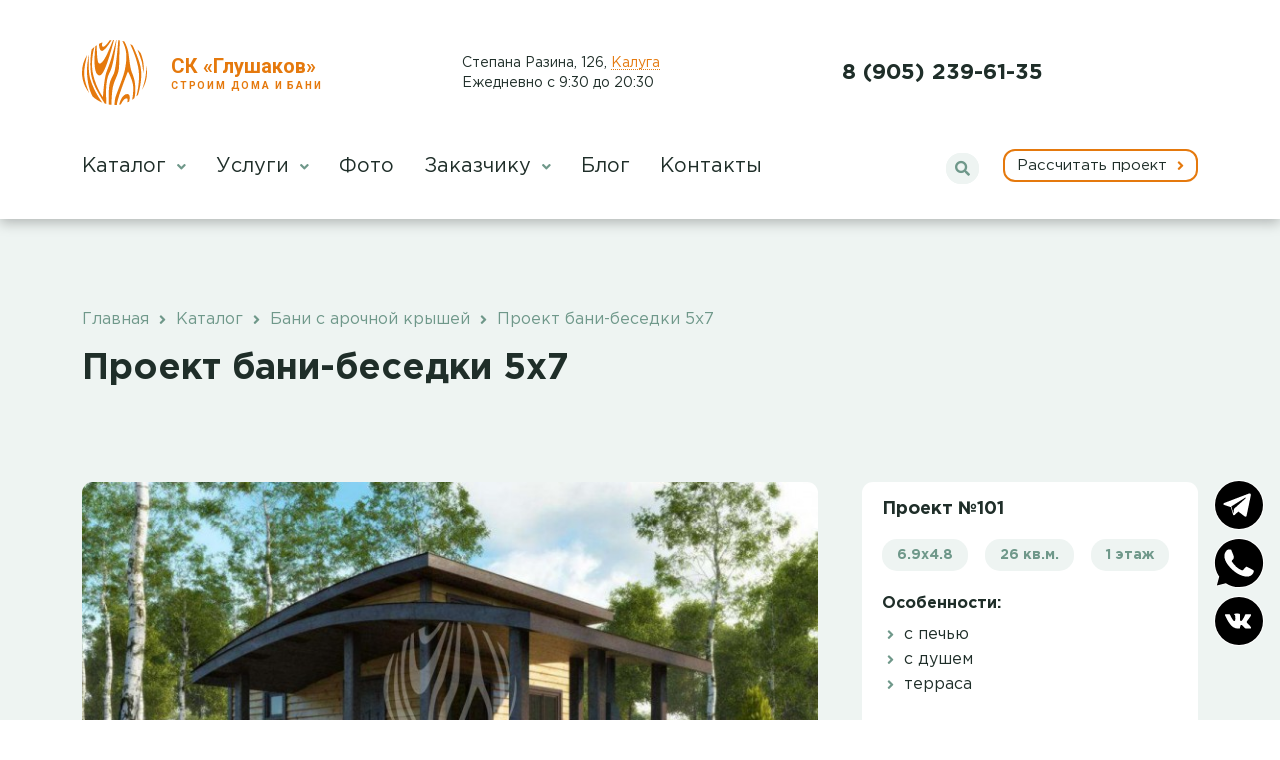

--- FILE ---
content_type: text/html; charset=UTF-8
request_url: https://kaluga.skglushakov.ru/projekt-101
body_size: 12574
content:
<!DOCTYPE html>
<html lang="ru">
<head>
    <meta charset="utf-8" />
    <meta name="MobileOptimized" content="width" />
    <meta name="HandheldFriendly" content="true" />
    <meta name="viewport" content="width=device-width, initial-scale=1.0, shrink-to-fit=no" />
	<meta name="csrf-token" content="FlpFr1hJbz4xyzltWA2rb1xt99UEFnLH8XxEwqDs">
    <link rel="shortcut icon" href="/favicon.ico" type="image/png" />
    <title>Проект бани-беседки 5х7 под ключ недорого: проект от СК Глушаков | Строительство в Калуге</title>
	<meta name="description" content="Проект №101 из каталога &quot;Бани с арочной крышей&quot;: количество этажей - 1, площадь - 26. Цена строительства из профилированного под ключ 0 руб. Заказ в офисе в Калуге и в Калужской области и по тел. 8 (905) 239-61-35"> 
	<meta property="og:locale" content="ru_RU" />
	<meta property="og:type" content="article" />
	<meta property="og:title" content="Проект бани-беседки 5х7 под ключ недорого: проект от СК Глушаков | Строительство в Калуге" />
	<meta property="og:description" content="Проект №101 из каталога &quot;Бани с арочной крышей&quot;: количество этажей - 1, площадь - 26. Цена строительства из профилированного под ключ 0 руб. Заказ в офисе в Калуге и в Калужской области и по тел. 8 (905) 239-61-35" />
	<meta property="og:url" content="https://kaluga.skglushakov.ru/projekt-101" />
	<meta property="og:site_name" content="Деревянные дома и бани СК Глушаков" />
	<meta property="article:section" content="Бани с арочной крышей" />
	<meta property="og:image" content="https://kaluga.skglushakov.ru/resize/2048/img/items/item-101.jpeg" />
	<meta property="og:image:width" content="2048" />
	<meta property="og:image:height" content="1266" />
    <link href="/css/bootstrap.min.css" rel="stylesheet">
	<link href="/css/fa.min.css" rel="stylesheet">
	<link href="/css/slick.css" rel="stylesheet">
	<link href="/css/jquery.fancybox.min.css" rel="stylesheet">
	<link href="/css/style.css?v=54" rel="stylesheet">
	<script src="/js/jquery.min.js"></script>
	<script src="/js/jquery-ui.min.js"></script>
	<script src="/vendor/ckeditor/ckeditor.js"></script>
	<script src="/vendor/ckeditor/adapters/jquery.js"></script>
	<script src="/js/slick.min.js"></script>
	<script src="/js/jquery.fancybox.min.js"></script>
	<script src="/js/bootstrap.min.js"></script>
	<script src="/js/jquery.maskedinput.min.js"></script>
	<script src="/js/script.js?v=19"></script>
	<script src="https://vk.com/js/api/openapi.js?162" type="text/javascript"></script>
</head>
<body>
<div id="page" class="page">
    <header id="header">
		<div class="container">
			<div class="row pb-2 pb-lg-3">
				<div class="d-lg-none col-auto align-self-center pb-3 pr-4">
					<a class="menu-btn" href="#"><span></span></a>
				</div>
				<div class="col pb-3">
					<div class="row">
						<div class="col-auto pr-0"><a href="/"><img class="logo d-none d-lg-block" src="/img/logo.svg" alt="Главная" /><img class="logo d-lg-none" src="/img/logo-w.svg" alt="Главная" /></a></div>
						<div class="col-auto col-lg align-self-center"><a class="logo-text" href="/"><span class="sk">СК «Глушаков»</span><span class="st">Строим дома и бани</span></a></div>
					</div>
				</div>
				<div class="d-none d-lg-block col align-self-center address pb-3">
					<div itemscope="" itemtype="http://schema.org/Organization">
						<div itemprop="address" itemscope="" itemtype="http://schema.org/PostalAddress">
                            <p class="m-0">
                                <span itemprop="streetAddress">​Степана Разина, 126</span>,
                                <span itemprop="postalCode" class="d-none">248002</span>
                                <span itemprop="addressLocality" class="cityName" data-bs-toggle="modal" data-bs-target="#regionsModal">Калуга</span>
                            </p>
							<p class="m-0">Ежедневно с 9:30 до 20:30</p>
                        </div>
					</div>
				</div>
				<div class="d-none d-sm-block d-lg-none col-auto align-self-center address-city pb-3">
					<span class="cityName cityName2" data-bs-toggle="modal" data-bs-target="#regionsModal">Калуга</span>
				</div>
				<div class="d-none d-lg-block col align-self-center phone text-right pb-3">
					<a href="tel:89052396135">8 (905) 239-61-35</a>
									</div>
				<div class="d-lg-none col-auto align-self-center phone-btn pb-3">
					<a href="tel:89052396135"><i class="fas fa-phone-alt"></i></a>
				</div>
			</div>
			<div class="row mobile-menu-row">
				<div class="col mobile-menu d-lg-none p-0"></div>
			</div>
			<div class="row pt-lg-3">
				<div class="col d-none d-lg-block">
					<nav id="nav">
													<ul>
																	<li>
																					<a href="/katalog">Каталог  <i class="fas fa-angle-down"></i> </a>
																				 
											<ul class="dropdown">
																																							<li><a href="/katalog/karkasnye-doma">Каркасные дома</a></li>
																																																				<li><a href="/katalog/karkasnye-bani">Каркасные бани</a></li>
																																																				<li><a href="/katalog/perevoznye-bani">Перевозные бани</a></li>
																																																				<li><a href="/katalog/bani-bochki">Бани бочки</a></li>
																																																				<li><a href="/katalog/besedki">Беседки</a></li>
																																																				<li><a href="/katalog/bannye-chany-iz-nerzhaveyushchey-stali">Банные чаны</a></li>
																																																				<li><a href="/katalog/bytovki">Бытовки</a></li>
																																																				<li><a href="/katalog/pechi-dlya-kupeley">Печи для купелей</a></li>
																																				</ul>     
																			</li>
																	<li>
																					<a href="/uslugi">Услуги  <i class="fas fa-angle-down"></i> </a>
																				 
											<ul class="dropdown">
																																							<li><a href="/uslugi/dostavka">Доставка</a></li>
																																																				<li><a href="/uslugi/proektirovanie">Проектирование</a></li>
																																																				<li><a href="/uslugi/fundament">Установка фундамента</a></li>
																																																				<li><a href="/uslugi/arenda-elektrogeneratora">Аренда электрогенератора</a></li>
																																				</ul>     
																			</li>
																	<li>
																					<a href="/gallery">Фото </a>
																													</li>
																	<li>
																					<a href="#">
												Заказчику  <i class="fas fa-angle-down"></i> 											</a>
																				 
											<ul class="dropdown">
																																							<li><a href="/o-kompanii">О компании</a></li>
																																																				<li><a href="/o-kompanii/sotrudniki">Сотрудники</a></li>
																																																				<li><a href="/o-kompanii/eskrou">Строительство дома с эскроу</a></li>
																																																				<li><a href="/o-kompanii/faq">Вопросы и ответы</a></li>
																																																				<li><a href="/o-kompanii/dogovor-i-garantii">Договор и гарантии</a></li>
																																																				<li><a href="/o-kompanii/oplata">Оплата</a></li>
																																																				<li><a href="/action">Акции</a></li>
																																																				<li><a href="/o-kompanii/otzyvy">Отзывы</a></li>
																																																				<li><a href="/o-kompanii/proizvodstvo">Производство</a></li>
																																																				<li><a href="/o-kompanii/tehnologiya-stroitelstva-domov-iz-brusa">Технология строительства из бруса</a></li>
																																				</ul>     
																			</li>
																	<li>
																					<a href="/blog">Блог </a>
																													</li>
																	<li>
																					<a href="/kontakty">Контакты </a>
																													</li>
															</ul>
											</nav>
				</div>
				<div class="col-auto search mb-4 d-none d-lg-block">
					<form action="/search">
						<input type="text" class="keyword" name="keyword" value="" />
						<button type="submit"><i class="fas fa-search"></i></button>
					</form>
				</div>
				<div class="col-auto mb-4 d-none d-lg-block">
					<a class="calc-link raschet" href="#">Рассчитать проект <i class="fas fa-angle-right"></i></a>
				</div>
			</div>
		</div>
	</header>
    <main id="main">
		<div class="page-header py-4 py-md-5 my-md-4">
	<div class="container">
		<div class="row">
			<div class="col">
                <div class="breadcrumbs py-3">
                        <ul itemscope="" itemtype="https://schema.org/BreadcrumbList">
                            <li itemprop="itemListElement" itemscope itemtype="https://schema.org/ListItem">
                                <a itemprop="item" href="/"><span itemprop="name">Главная</span></a>
                                <meta itemprop="position" content="1">
                            </li>
								<li itemprop="itemListElement" itemscope itemtype="https://schema.org/ListItem">
                                    <i class="fas fa-angle-right"></i>
                                    <a itemprop="item" href="/katalog"><span itemprop="name">Каталог</span></a>
                                    <meta itemprop="position" content="2">
                                </li>
									<li itemprop="itemListElement" itemscope itemtype="https://schema.org/ListItem">
                                        <i class="fas fa-angle-right"></i>
                                        <a itemprop="item" href="/katalog/buhanochki"><span itemprop="name">Бани с арочной крышей</span></a>
                                        <meta itemprop="position" content="3">
                                    </li>
									<li>
										<i class="fas fa-angle-right"></i>
										Проект бани-беседки 5х7
									</li>
                        </ul>
                </div>
            </div>
		</div>
		<div class="row">
			<div class="col">
				<h1>Проект бани-беседки 5х7</h1>
			</div>
		</div>
	</div>
</div>
<div itemscope="" itemtype="https://schema.org/Product" class="project-content pb-5">
	<div class="container">
		<div class="row">
			<div class="col-12 col-md-8 px-4 mb-4 mb-md-0">
				<div class="row js-gallery">
					<div class="col-12" data-fancybox="gallery" data-src="/resize/2048/img/items/item-101.jpeg">
						<img src="/resize/700/img/items/item-101.jpeg" itemprop="image" alt="Проект бани-беседки 5х7 фото">
					</div>
																			<div class="col-12" data-fancybox="gallery" data-src="/resize/2048/img/schemes/scheme-151.jpg">
								<img src="/resize/700/img/schemes/scheme-151.jpg" alt="Первый этаж">
							</div>
											<div class="col-12" data-fancybox="gallery" data-src="/resize/2048/img/gallery/images-1534.jpeg">
						<img src="/resize/700/img/gallery/images-1534.jpeg" alt="Проект бани-беседки 5х7 фото 1">
					</div>              
					<div class="col-12" data-fancybox="gallery" data-src="/resize/2048/img/gallery/images-1535.jpeg">
						<img src="/resize/700/img/gallery/images-1535.jpeg" alt="Проект бани-беседки 5х7 фото 2">
					</div>              
					<div class="col-12" data-fancybox="gallery" data-src="/resize/2048/img/gallery/images-1536.jpeg">
						<img src="/resize/700/img/gallery/images-1536.jpeg" alt="Проект бани-беседки 5х7 фото 3">
					</div>              
					<div class="col-12" data-fancybox="gallery" data-src="/resize/2048/img/gallery/images-1537.jpeg">
						<img src="/resize/700/img/gallery/images-1537.jpeg" alt="Проект бани-беседки 5х7 фото 4">
					</div>              
					<div class="col-12" data-fancybox="gallery" data-src="/resize/2048/img/gallery/images-1538.jpeg">
						<img src="/resize/700/img/gallery/images-1538.jpeg" alt="Проект бани-беседки 5х7 фото 5">
					</div>              
					<div class="col-12" data-fancybox="gallery" data-src="/resize/2048/img/gallery/images-1539.jpeg">
						<img src="/resize/700/img/gallery/images-1539.jpeg" alt="Проект бани-беседки 5х7 фото 6">
					</div>              
																</div>
				<div class="row js-gallery-nav">
													<div class="col-3"><img src="/resize/200/img/items/item-101.jpeg" alt=""></div>
                        													<div class="col-3"><img src="/resize/200/img/schemes/scheme-151.jpg" alt=""></div>
																			<div class="col-3"><img src="/resize/200/img/gallery/images-1534.jpeg" alt=""></div>            
													<div class="col-3"><img src="/resize/200/img/gallery/images-1535.jpeg" alt=""></div>            
													<div class="col-3"><img src="/resize/200/img/gallery/images-1536.jpeg" alt=""></div>            
													<div class="col-3"><img src="/resize/200/img/gallery/images-1537.jpeg" alt=""></div>            
													<div class="col-3"><img src="/resize/200/img/gallery/images-1538.jpeg" alt=""></div>            
													<div class="col-3"><img src="/resize/200/img/gallery/images-1539.jpeg" alt=""></div>            
																</div>
				<div class="row project-soc">
					<div class="col-12">
					<div class="soc-text">
						<p>Мы делимся новостями, видеообзорами и фотографиями новых объектов<br /> Во Вконтакте и Телеграм. Присоединяйтесь!</p>
						<p>
						<a target="_blank" href="https://vk.com/skglushakov">
				<svg width="50" height="50" class="vk" viewBox="0 0 50 50">
					<circle class="socicon" fill="#9ab7ad" cx="25" cy="25" r="25"></circle>
					<path fill="#fff" d="M34.23 28.08c5.2,5.13 2.6,4.49 -1.9,4.49 -2.34,0 -3.7,-4.05 -5.19,-3.57 -1.64,0.54 -0.45,3.57 -1.86,3.57 -1.98,0 -4.96,0.21 -8.05,-3.06 -3.31,-3.48 -6.28,-10.48 -6.31,-10.55 -0.44,-1.09 2.55,-0.69 4.41,-0.69 0.91,0 0.84,1.13 2.23,3.58 4.76,8.35 4.01,-1.95 3.33,-2.88 -0.31,-0.43 -0.83,-0.59 -1.15,-0.65 0.75,-1.04 4.38,-0.85 5.56,-0.57 1.96,0.49 -0.37,6.16 1.32,7.24 1.59,1.03 4.46,-6.43 4.81,-6.63 0.07,-0.03 5.46,-0.33 5.64,0.19 0.29,0.8 -1.46,3.19 -2.96,5.16 -1.84,2.41 -1.84,2.53 0.12,4.37l0 0z"></path>
				</svg>
			</a>
			&nbsp;&nbsp;или&nbsp;&nbsp;
			<a target="_blank" href="https://t.me/skglushakov">
				<svg width="50" height="50" class="tg" viewBox="0 0 50 50">
					<circle class="socicon" fill="#9ab7ad" cx="25" cy="25" r="25"></circle>
					<path fill="#fff" d="M36.76 15.64l-4.08 19.68c-0.24,1.44 -1.2,1.68 -2.16,0.96l-6.24 -4.8c-1.44,1.44 -3.73,3.84 -4.32,3.84 -0.72,0 -0.72,-0.48 -0.96,-0.96l-2.16 -7.2 -6.48 -2.16c-1.44,-0.48 -1.44,-1.44 0.24,-2.16l24.48 -9.36c0.96,-0.24 2.16,0.24 1.68,2.16zm-5.76 2.16l-13.68 8.64 2.16 7.2 0.48 -4.8 11.76 -10.56c0.72,-0.72 0.24,-0.72 -0.72,-0.48z"></path>
				</svg>
			</a>
			</p>
			</div>
					</div>
				</div>
			</div>
			<div class="col-12 col-md-4 col-flex">
				<div class="project-details">
					<div class="project-num">Проект №101</div>
					<ul class="project-sizes">
						<li>6.9x4.8</li>
						<li>26 кв.м.</li>
						<li>1 этаж</li>
					</ul>
					<div class="project-label">Особенности:</div>
					<ul class="project-options">
						<li><i class="fas fa-angle-right"></i> с печью</li>
						<li><i class="fas fa-angle-right"></i> с душем</li>
						<li><i class="fas fa-angle-right"></i> терраса</li>
					</ul>
					<div class="project-label">Цены за комплектацию:</div>
													<div class="variants">
																	<div class="variant row">
										<div class="col">Каркасные Арочные бани Утепление 100мм</div>
										<div class="col-auto variant-price">По запросу</div>
									</div>
																	<div class="variant row">
										<div class="col">Каркасные Арочные бани Утепление 150мм</div>
										<div class="col-auto variant-price">По запросу</div>
									</div>
																	<div class="variant row">
										<div class="col">Брус сухой 140x140</div>
										<div class="col-auto variant-price">По запросу</div>
									</div>
																	<div class="variant row">
										<div class="col">Брус сухой 190x140</div>
										<div class="col-auto variant-price">По запросу</div>
									</div>
																	<div class="variant row">
										<div class="col">Брус клееный 140x140</div>
										<div class="col-auto variant-price">По запросу</div>
									</div>
																	<div class="variant row">
										<div class="col">Брус клееный 190x140</div>
										<div class="col-auto variant-price">По запросу</div>
									</div>
																	<div class="variant row">
										<div class="col">Брус кедровый 140x140</div>
										<div class="col-auto variant-price">По запросу</div>
									</div>
																	<div class="variant row">
										<div class="col">Брус кедровый 190x140</div>
										<div class="col-auto variant-price">По запросу</div>
									</div>
															</div>
							                        					
					
					<div class="project-order text-center mt-5 mb-3"><a class="calc-link raschet" href="#">Отправить заявку <i class="fas fa-angle-right"></i></a></div>
				</div>
			</div>
		</div>
	</div>
</div>
	<div class="front-banner-eskrou front-banner-eskrou-project">
		<div class="container py-3">
			<div class="row">
				<div class="col-12 col-md-6 col-lg-8">
					<div class="eskrou-text">
					<h3>Стройте дом безопасно с эскроу от ВТБ</h3>
<p>Ваши деньги под защитой банка до завершения строительства.</p>
					<a class="feedback-link" href="/o-kompanii/eskrou">Подробнее про эскроу <i class="fas fa-angle-right"></i></a>
					</div>
				</div>
			</div>
		</div>
	</div>
<div class="project-complect">
	<div class="container">
		<div class="row">
			<div class="col">
				<div class="row justify-content-center">
	<div class="col-8">
		<h2>Базовая комплектация</h2>
	</div>
</div>
<div class="complects">
    <div class="complect">
		<div class="complect-name">Над комплектацией рабтаем</div>
		<div class="complect-descr">
			<div class="row complect-row">
 
			<div class="col-12">
				<div class="row">
					<div class="col">
						<p>Скоро появится полная комплектация, я работаю на ее заполнеием, извините</p>
					</div>
			<div class="col-auto">
			</div>
				</div>
			</div>
			</div>
		</div>
	</div>
    <div class="complect">
		<div class="complect-name">Про цену и почему ее нет</div>
		<div class="complect-descr">
			<div class="row complect-row">
 
			<div class="col-12">
				<div class="row">
					<div class="col">
						<p>Как мне говорят мои менеджеры, что наши клиенты читают и смотрят на сайте если не все, то многое, так вот, настал тот момент когда мне не надо оправдываться почему нет комплектации, почему цены нет на сайте, за меня говорят фото и видео&nbsp; наших работ, и если вы мне верите, то вас отсутствие какого то пункта в комплектации или цены на сайте не смутит, вы либо хотите строить со мной и моей командой или продолжаете выбирать в интернете. Если со мной то выскажите свои пожелания и мы вам посчитаем.<br />
<strong>Итого:</strong> Дома и бани&nbsp;могут не иметь четкой цены, могут полностью не описаны комплектацией, вы должны понимать что я вас не обманываю и <strong>если вам нужен дом или баня, то я его посчитаю по вашим пожеланиям&nbsp;так как этого требует качество</strong>! Спасибо за понимание, ваш Дмитрий Глушаков!</p>
					</div>
			<div class="col-auto">
			</div>
				</div>
			</div>
			</div>
		</div>
	</div>
    <div class="complect">
		<div class="complect-name">Углы в брусе</div>
		<div class="complect-descr">
			<div class="row complect-row">
 
			<div class="col-12">
				<div class="row">
					<div class="col">
						<p>Обязательно делаем в &laquo;теплый угол&raquo;.&nbsp;Опять же хочу напомнить, что мы работаем не на объемы и дешевую цену, а только на качество. Делается для всех размеров бруса, кроме 90х140 мм.</p>

					</div>
			<div class="col-auto">
			</div>
				</div>
			</div>
			</div>
		</div>
	</div>
    <div class="complect">
		<div class="complect-name">Соединение бруса</div>
		<div class="complect-descr">
			<div class="row complect-row">
 
			<div class="col-12">
				<div class="row">
					<div class="col">
						<p>Стены по умолчанию собираются на гвозди, но в верхнем брусе сверлится отверстие, а в нижний вбивается гвоздь, <a data-fancybox="img-comp-53" href="https://youtu.be/42YSzR3l6uU" target="_blank">видео</a>, тем самым идет прижим бруса изначально, а в будущем брус не зависает на гвоздях, продавить гвоздь весом дома невозможно! Посмотрите полное&nbsp;<a data-fancybox="img-comp-53" href="https://www.youtube.com/watch?v=dpcfOWoUdbk" target="_blank">видео</a>&nbsp;о сверлении отверстий. Вариант сырого бруса ( естественной влажности ) крайне не желателен!&nbsp;Еще не маловажный факт, посмотрите&nbsp;<a data-fancybox="img-comp-53" href="https://www.youtube.com/watch?v=5n1w6LMRppY" target="_blank">видео</a>&nbsp;и решитесь на этот шаг!</p>

					</div>
			<div class="col-auto">
			</div>
				</div>
			</div>
			</div>
		</div>
	</div>
    <div class="complect">
		<div class="complect-name">Душевая система</div>
		<div class="complect-descr">
			<div class="row complect-row">
 
			<div class="col-12">
				<div class="row">
					<div class="col">
						<p>Устанвливается бойлер, бак, душ, насос и так далее для полноценной душевой, <a data-fancybox="img-comp-9" href="https://youtu.be/epMwEwAHJhc" target="_blank">ссылка на видео</a>&nbsp;и в помывочной устанавливается душевой поддон, <a data-fancybox="img-comp-9" href="https://youtu.be/epMwEwAHJhc" target="_blank">смотрите видео</a></p>
					</div>
			<div class="col-auto">
    
    <a class="complect-icon complect-photo" href="/resize/2048/img/gallery/images-7533.jpg" data-fancybox="complect9">
		<i class="fas fa-camera"></i><span class="count">4</span>
	</a>
    
    <a class="complect-icon complect-photo" href="/resize/2048/img/gallery/images-7539.jpg" data-fancybox="complect9">
	</a>
    
    <a class="complect-icon complect-photo" href="/resize/2048/img/gallery/images-7540.jpg" data-fancybox="complect9">
	</a>
    
    <a class="complect-icon complect-photo" href="/resize/2048/img/gallery/images-7541.jpg" data-fancybox="complect9">
	</a>
			</div>
				</div>
			</div>
			</div>
		</div>
	</div>
    <div class="complect">
		<div class="complect-name">Стол со скамейками</div>
		<div class="complect-descr">
			<div class="row complect-row">
 
			<div class="col-12">
				<div class="row">
					<div class="col">
						<p>Водит в стоимость стол из доски 19-20мм, и две скамейки, в маленьких банях скамейка может быть заменена на табуретку в таком же исполнении, <a data-fancybox="img-comp-14" href="https://youtu.be/yyMd1HzDR4w" target="_blank">ссылка на видео мебели</a></p>
					</div>
			<div class="col-auto">
			</div>
				</div>
			</div>
			</div>
		</div>
	</div>
    <div class="complect">
		<div class="complect-name">Покраска бани</div>
		<div class="complect-descr">
			<div class="row complect-row">
 
			<div class="col-12">
				<div class="row">
					<div class="col">
						<p>В стоимость входит покраска внешних элементов бани на два раза маркой Биотекс или Акватекс</p>
					</div>
			<div class="col-auto">
			</div>
				</div>
			</div>
			</div>
		</div>
	</div>
    <div class="complect">
		<div class="complect-name">Вентеляционные отдушины</div>
		<div class="complect-descr">
			<div class="row complect-row">
 
			<div class="col-12">
				<div class="row">
					<div class="col">
						<p>В парной внизу и вверху устанавливаются круглые вентеляционные отдушины</p>
					</div>
			<div class="col-auto">
    
    <a class="complect-icon complect-photo" href="/resize/2048/img/gallery/images-7535.jpg" data-fancybox="complect55">
		<i class="fas fa-camera"></i><span class="count">3</span>
	</a>
    
    <a class="complect-icon complect-photo" href="/resize/2048/img/gallery/images-7536.jpg" data-fancybox="complect55">
	</a>
    
    <a class="complect-icon complect-photo" href="/resize/2048/img/gallery/images-7537.jpg" data-fancybox="complect55">
	</a>
			</div>
				</div>
			</div>
			</div>
		</div>
	</div>
    <div class="complect">
		<div class="complect-name">Окна</div>
		<div class="complect-descr">
			<div class="row complect-row">
 
			<div class="col-12">
				<div class="row">
					<div class="col">
						<p>Окна Деревянные стеклопакеты, заводского исполнения с фурнитурой, посмотрите наши окна на&nbsp;<a data-fancybox="img-comp-34" href="https://www.youtube.com/watch?v=stpXa_msvD0" target="_blank">видео</a>. я рассказываю про них и показываю.</p>
					</div>
			<div class="col-auto">
    
    <a class="complect-icon complect-photo" href="/resize/2048/img/gallery/images-3092.jpeg" data-fancybox="complect34">
		<i class="fas fa-camera"></i><span class="count">17</span>
	</a>
    
    <a class="complect-icon complect-photo" href="/resize/2048/img/gallery/images-3093.jpeg" data-fancybox="complect34">
	</a>
    
    <a class="complect-icon complect-photo" href="/resize/2048/img/gallery/images-3094.jpeg" data-fancybox="complect34">
	</a>
    
    <a class="complect-icon complect-photo" href="/resize/2048/img/gallery/images-3095.jpeg" data-fancybox="complect34">
	</a>
    
    <a class="complect-icon complect-photo" href="/resize/2048/img/gallery/images-3096.jpeg" data-fancybox="complect34">
	</a>
    
    <a class="complect-icon complect-photo" href="/resize/2048/img/gallery/images-3097.jpeg" data-fancybox="complect34">
	</a>
    
    <a class="complect-icon complect-photo" href="/resize/2048/img/gallery/images-3098.jpeg" data-fancybox="complect34">
	</a>
    
    <a class="complect-icon complect-photo" href="/resize/2048/img/gallery/images-3099.jpeg" data-fancybox="complect34">
	</a>
    
    <a class="complect-icon complect-photo" href="/resize/2048/img/gallery/images-3100.jpeg" data-fancybox="complect34">
	</a>
    
    <a class="complect-icon complect-photo" href="/resize/2048/img/gallery/images-3101.jpeg" data-fancybox="complect34">
	</a>
    
    <a class="complect-icon complect-photo" href="/resize/2048/img/gallery/images-3102.jpeg" data-fancybox="complect34">
	</a>
    
    <a class="complect-icon complect-photo" href="/resize/2048/img/gallery/images-3103.jpeg" data-fancybox="complect34">
	</a>
    
    <a class="complect-icon complect-photo" href="/resize/2048/img/gallery/images-3242.jpeg" data-fancybox="complect34">
	</a>
    
    <a class="complect-icon complect-photo" href="/resize/2048/img/gallery/images-3243.jpeg" data-fancybox="complect34">
	</a>
    
    <a class="complect-icon complect-photo" href="/resize/2048/img/gallery/images-3244.jpeg" data-fancybox="complect34">
	</a>
    
    <a class="complect-icon complect-photo" href="/resize/2048/img/gallery/images-3245.jpeg" data-fancybox="complect34">
	</a>
    
    <a class="complect-icon complect-photo" href="/resize/2048/img/gallery/images-3246.jpeg" data-fancybox="complect34">
	</a>
			</div>
				</div>
			</div>
			</div>
		</div>
	</div>
    <div class="complect">
		<div class="complect-name">Пароизоляция</div>
		<div class="complect-descr">
			<div class="row complect-row">
 
			<div class="col-12">
				<div class="row">
					<div class="col">
						<p>Обязательно укладываем &quot;Изоспан&quot; или аналогичные материалы</p>
					</div>
			<div class="col-auto">
			</div>
				</div>
			</div>
			</div>
		</div>
	</div>
    <div class="complect">
		<div class="complect-name">Покрытие кровли</div>
		<div class="complect-descr">
			<div class="row complect-row">
 
			<div class="col-12">
				<div class="row">
					<div class="col">
						<p>Мягкая черепица фирмы &quot;Технониколь&quot;, цвет на выбор, более дорогие варианты с отдельной доплатой</p>
					</div>
			<div class="col-auto">
			</div>
				</div>
			</div>
			</div>
		</div>
	</div>
    <div class="complect">
		<div class="complect-name">Пологи</div>
		<div class="complect-descr">
			<div class="row complect-row">
 
			<div class="col-12">
				<div class="row">
					<div class="col">
						<p>Используем безсучковую осину для полков, кладем их по короткой стороне, то есть не в длину парной, а перпендикулярно стене. ( сделать пологи по длине можно с удорожанием )<br />
Я настолько помешен на качестве что требую пологи прикручивать снизу чтоб не было торчащих саморезов и два самореза в ширину доски 90мм по краям, для того чтобы через неделю ваши доски для пологов не начинали болтаться из стороны в сторону от того что немного усохла доска каркаса и сами пологи. Подумайте, будет кто то об этом беспокоиться еще? Также каждая досочка обработана на месте спила наждачкой чтоб заусенцы от&nbsp; ТОРЦОВКИ (пилы) не тыкали вам в одно место, но вы конечно в гонке за скоростью можете выбрать дешево с гвоздями сверху и напилено бензопилой, <a data-fancybox="img-comp-3" href="https://youtu.be/OILkFWsyPSk" target="_blank">посмотрите мое видео</a> и поймете о чем идет речь.</p>
					</div>
			<div class="col-auto">
    
    <a class="complect-icon complect-photo" href="/resize/2048/img/gallery/images-3071.jpeg" data-fancybox="complect3">
		<i class="fas fa-camera"></i><span class="count">19</span>
	</a>
    
    <a class="complect-icon complect-photo" href="/resize/2048/img/gallery/images-3072.jpeg" data-fancybox="complect3">
	</a>
    
    <a class="complect-icon complect-photo" href="/resize/2048/img/gallery/images-3073.jpeg" data-fancybox="complect3">
	</a>
    
    <a class="complect-icon complect-photo" href="/resize/2048/img/gallery/images-3074.jpeg" data-fancybox="complect3">
	</a>
    
    <a class="complect-icon complect-photo" href="/resize/2048/img/gallery/images-3075.jpeg" data-fancybox="complect3">
	</a>
    
    <a class="complect-icon complect-photo" href="/resize/2048/img/gallery/images-3076.jpeg" data-fancybox="complect3">
	</a>
    
    <a class="complect-icon complect-photo" href="/resize/2048/img/gallery/images-3077.jpeg" data-fancybox="complect3">
	</a>
    
    <a class="complect-icon complect-photo" href="/resize/2048/img/gallery/images-3078.jpeg" data-fancybox="complect3">
	</a>
    
    <a class="complect-icon complect-photo" href="/resize/2048/img/gallery/images-3079.jpeg" data-fancybox="complect3">
	</a>
    
    <a class="complect-icon complect-photo" href="/resize/2048/img/gallery/images-3080.jpeg" data-fancybox="complect3">
	</a>
    
    <a class="complect-icon complect-photo" href="/resize/2048/img/gallery/images-3081.jpeg" data-fancybox="complect3">
	</a>
    
    <a class="complect-icon complect-photo" href="/resize/2048/img/gallery/images-3082.jpeg" data-fancybox="complect3">
	</a>
    
    <a class="complect-icon complect-photo" href="/resize/2048/img/gallery/images-3083.jpeg" data-fancybox="complect3">
	</a>
    
    <a class="complect-icon complect-photo" href="/resize/2048/img/gallery/images-3084.jpeg" data-fancybox="complect3">
	</a>
    
    <a class="complect-icon complect-photo" href="/resize/2048/img/gallery/images-3085.jpeg" data-fancybox="complect3">
	</a>
    
    <a class="complect-icon complect-photo" href="/resize/2048/img/gallery/images-3086.jpeg" data-fancybox="complect3">
	</a>
    
    <a class="complect-icon complect-photo" href="/resize/2048/img/gallery/images-3087.jpeg" data-fancybox="complect3">
	</a>
    
    <a class="complect-icon complect-photo" href="/resize/2048/img/gallery/images-3088.jpeg" data-fancybox="complect3">
	</a>
    
    <a class="complect-icon complect-photo" href="/resize/2048/img/gallery/images-3089.jpeg" data-fancybox="complect3">
	</a>
			</div>
				</div>
			</div>
			</div>
		</div>
	</div>
    <div class="complect">
		<div class="complect-name">Фольга</div>
		<div class="complect-descr">
			<div class="row complect-row">
 
			<div class="col-12">
				<div class="row">
					<div class="col">
						<p>Под вагонку осиновую укладывается фольга и проклеиваются соединения скотчем метализированным</p>
					</div>
			<div class="col-auto">
			</div>
				</div>
			</div>
			</div>
		</div>
	</div>
    <div class="complect">
		<div class="complect-name">Стены парной</div>
		<div class="complect-descr">
			<div class="row complect-row">
 
			<div class="col-12">
				<div class="row">
					<div class="col">
						<p>Обшиваются осиновой вагонкой класс А ( безсучковая )</p>
					</div>
			<div class="col-auto">
    
    <a class="complect-icon complect-photo" href="/resize/2048/img/gallery/images-3061.jpeg" data-fancybox="complect57">
		<i class="fas fa-camera"></i><span class="count">10</span>
	</a>
    
    <a class="complect-icon complect-photo" href="/resize/2048/img/gallery/images-3062.jpeg" data-fancybox="complect57">
	</a>
    
    <a class="complect-icon complect-photo" href="/resize/2048/img/gallery/images-3063.jpeg" data-fancybox="complect57">
	</a>
    
    <a class="complect-icon complect-photo" href="/resize/2048/img/gallery/images-3064.jpeg" data-fancybox="complect57">
	</a>
    
    <a class="complect-icon complect-photo" href="/resize/2048/img/gallery/images-3065.jpeg" data-fancybox="complect57">
	</a>
    
    <a class="complect-icon complect-photo" href="/resize/2048/img/gallery/images-3066.jpeg" data-fancybox="complect57">
	</a>
    
    <a class="complect-icon complect-photo" href="/resize/2048/img/gallery/images-3067.jpeg" data-fancybox="complect57">
	</a>
    
    <a class="complect-icon complect-photo" href="/resize/2048/img/gallery/images-3068.jpeg" data-fancybox="complect57">
	</a>
    
    <a class="complect-icon complect-photo" href="/resize/2048/img/gallery/images-3069.jpeg" data-fancybox="complect57">
	</a>
    
    <a class="complect-icon complect-photo" href="/resize/2048/img/gallery/images-3070.jpeg" data-fancybox="complect57">
	</a>
			</div>
				</div>
			</div>
			</div>
		</div>
	</div>
    <div class="complect">
		<div class="complect-name">Печь</div>
		<div class="complect-descr">
			<div class="row complect-row">
 
			<div class="col-12">
				<div class="row">
					<div class="col">
						<p>Устанавливается печь Теплодар Русь Сетка 12 панорама, дымоходы 1мм двухстенные сэндвичи, на пол кладется кирпич, базальтовый картон и минерит, стены закрываются картоном, потом слой магнезита и на керамических втулка крепится минерит, если печь топится через стену то устанавливается металлический экран фирмы Теплодар. в банях где предусмотрена душевая система бак для воды не устанавливается на трубу.</p>
					</div>
			<div class="col-auto">
			</div>
				</div>
			</div>
			</div>
		</div>
	</div>
    <div class="complect">
		<div class="complect-name">Проводка</div>
		<div class="complect-descr">
			<div class="row complect-row">
 
			<div class="col-12">
				<div class="row">
					<div class="col">
						<p>Делается электропроводка кабелем нум 2х3, устанавливаются светильники, разетки выключатели, устанавливается вводной автомат</p>
					</div>
			<div class="col-auto">
			</div>
				</div>
			</div>
			</div>
		</div>
	</div>
</div>
				<div class="row justify-content-center">
	<div class="col-8">
		<h2>Рассчитывается отдельно</h2>
	</div>
</div>
<div class="complects">
    <div class="complect">
		<div class="complect-name">Печь Костер Rain</div>
		<div class="complect-descr">
			<div class="row complect-row">
 
			<div class="col-12">
				<div class="row">
					<div class="col">
						<p>Печь с парогенерацией, мой отзыв и тест драйв этой печи, есть с выносной топкой и с топкой с парной, <a data-fancybox="img-comp-137" href="https://youtu.be/kRaLLrIJHfM" target="_blank">видео&nbsp; печи в бане бочке и отзыв после использования</a>, и обзор и <a data-fancybox="img-comp-137" href="https://youtu.be/wWtocYfMO8U">тест в бане обычной</a></p>
					</div>
			<div class="col-auto">
    
    <a class="complect-icon complect-photo" href="/resize/2048/img/gallery/images-7094.jpg" data-fancybox="complect137">
		<i class="fas fa-camera"></i><span class="count">7</span>
	</a>
    
    <a class="complect-icon complect-photo" href="/resize/2048/img/gallery/images-7582.jpg" data-fancybox="complect137">
	</a>
    
    <a class="complect-icon complect-photo" href="/resize/2048/img/gallery/images-7096.jpg" data-fancybox="complect137">
	</a>
    
    <a class="complect-icon complect-photo" href="/resize/2048/img/gallery/images-7098.jpg" data-fancybox="complect137">
	</a>
    
    <a class="complect-icon complect-photo" href="/resize/2048/img/gallery/images-7583.jpg" data-fancybox="complect137">
	</a>
    
    <a class="complect-icon complect-photo" href="/resize/2048/img/gallery/images-7584.jpg" data-fancybox="complect137">
	</a>
    
    <a class="complect-icon complect-photo" href="/resize/2048/img/gallery/images-7585.jpg" data-fancybox="complect137">
	</a>
 
									
			<a class="complect-icon complect-video" data-fancybox="complect137" href="https://www.youtube.com/watch?v=kRaLLrIJHfM">
				<i class="fab fa-youtube"></i><span class="count">2</span>
			</a>
 
									
			<a class="complect-icon complect-video" data-fancybox="complect137" href="https://www.youtube.com/watch?v=wWtocYfMO8U">
			</a>
			</div>
				</div>
			</div>
			</div>
		</div>
	</div>
    <div class="complect">
		<div class="complect-name">Кровать &quot;Старина&quot;</div>
		<div class="complect-descr">
			<div class="row complect-row">
 
			<div class="col-12">
				<div class="row">
					<div class="col">
						<p>При заказе у нас объекта мы можем привести подобную кровать, сделать под определенный размер матраса, данная модель 1800х2000 по матрасу, <a data-fancybox="img-comp-138" href="https://youtu.be/uUc_3VQ2OWI" target="_blank">ссылка на видео&nbsp;</a></p>
					</div>
			<div class="col-auto">
    
    <a class="complect-icon complect-photo" href="/resize/2048/img/gallery/images-7427.jpg" data-fancybox="complect138">
		<i class="fas fa-camera"></i><span class="count">5</span>
	</a>
    
    <a class="complect-icon complect-photo" href="/resize/2048/img/gallery/images-7428.jpg" data-fancybox="complect138">
	</a>
    
    <a class="complect-icon complect-photo" href="/resize/2048/img/gallery/images-7429.jpg" data-fancybox="complect138">
	</a>
    
    <a class="complect-icon complect-photo" href="/resize/2048/img/gallery/images-7430.jpg" data-fancybox="complect138">
	</a>
    
    <a class="complect-icon complect-photo" href="/resize/2048/img/gallery/images-7431.jpg" data-fancybox="complect138">
	</a>
			</div>
				</div>
			</div>
			</div>
		</div>
	</div>
    <div class="complect">
		<div class="complect-name">Вешалка из спилов 4 крючка</div>
		<div class="complect-descr">
			<div class="row complect-row">
 
			<div class="col-12">
				<div class="row">
					<div class="col">
						<p>Дополнением вашей бани будет красивая вешалка, <a data-fancybox="img-comp-135" href="https://youtu.be/CJND0oiFxIs" target="_blank">ссылка на видео&nbsp;</a></p>
					</div>
			<div class="col-auto">
    
    <a class="complect-icon complect-photo" href="/resize/2048/img/gallery/images-6778.jpg" data-fancybox="complect135">
		<i class="fas fa-camera"></i><span class="count">5</span>
	</a>
    
    <a class="complect-icon complect-photo" href="/resize/2048/img/gallery/images-6780.jpg" data-fancybox="complect135">
	</a>
    
    <a class="complect-icon complect-photo" href="/resize/2048/img/gallery/images-6781.jpg" data-fancybox="complect135">
	</a>
    
    <a class="complect-icon complect-photo" href="/resize/2048/img/gallery/images-6782.jpg" data-fancybox="complect135">
	</a>
    
    <a class="complect-icon complect-photo" href="/resize/2048/img/gallery/images-6783.jpg" data-fancybox="complect135">
	</a>
			</div>
				</div>
			</div>
			</div>
		</div>
	</div>
    <div class="complect">
		<div class="complect-name">Стол и скамейки усиленные</div>
		<div class="complect-descr">
			<div class="row complect-row">
 
			<div class="col-12">
				<div class="row">
					<div class="col">
						<p>Более прочный и массивный вариант мебели, он идет за дополнительную плату, <a data-fancybox="img-comp-65" href="https://youtu.be/IO5SuHpyESU" target="_blank">ссылка на видео мебели</a>, также можо сделать брашированный вариант и из елки или кедра.</p>
					</div>
			<div class="col-auto">
			</div>
				</div>
			</div>
			</div>
		</div>
	</div>
    <div class="complect">
		<div class="complect-name">Светильник</div>
		<div class="complect-descr">
			<div class="row complect-row">
 
			<div class="col-12">
				<div class="row">
					<div class="col">
						<p>Светильник квадро может быть с белым стеклом или жолтым, <a data-fancybox="img-comp-66" href="https://youtu.be/yrLigvDkT3s" target="_blank">ссылка на видео</a></p>
					</div>
			<div class="col-auto">
			</div>
				</div>
			</div>
			</div>
		</div>
	</div>
    <div class="complect">
		<div class="complect-name">Фундамент</div>
		<div class="complect-descr">
			<div class="row complect-row">
 
			<div class="col-12">
				<div class="row">
					<div class="col">
						<p>Мы делаем свайно винтовой фундамент или железобетонные сваи, для ленточного мы предоставим чертежи и вы самостоятельно сделаете его, опорно столбчатый который у многих бесплатно идет мы не делаем потому что я не обманываю никого, это не фундамент даже если бесплатно!</p>
					</div>
			<div class="col-auto">
			</div>
				</div>
			</div>
			</div>
		</div>
	</div>
    <div class="complect">
		<div class="complect-name">Вентиляция под пологами</div>
		<div class="complect-descr">
			<div class="row complect-row">
 
			<div class="col-12">
				<div class="row">
					<div class="col">
						<p>Так называемая вентиляция &quot;Второе дыхание&quot; делается для заядлых баньщиков, <a data-fancybox="img-comp-140" href="https://youtu.be/-djb_mcablk" target="_blank">смотрите виде и тест драйв</a></p>
					</div>
			<div class="col-auto">
    
    <a class="complect-icon complect-photo" href="/resize/2048/img/gallery/images-7546.jpg" data-fancybox="complect140">
		<i class="fas fa-camera"></i><span class="count">7</span>
	</a>
    
    <a class="complect-icon complect-photo" href="/resize/2048/img/gallery/images-7547.jpg" data-fancybox="complect140">
	</a>
    
    <a class="complect-icon complect-photo" href="/resize/2048/img/gallery/images-7548.jpg" data-fancybox="complect140">
	</a>
    
    <a class="complect-icon complect-photo" href="/resize/2048/img/gallery/images-7549.jpg" data-fancybox="complect140">
	</a>
    
    <a class="complect-icon complect-photo" href="/resize/2048/img/gallery/images-7550.jpg" data-fancybox="complect140">
	</a>
    
    <a class="complect-icon complect-photo" href="/resize/2048/img/gallery/images-7551.jpg" data-fancybox="complect140">
	</a>
    
    <a class="complect-icon complect-photo" href="/resize/2048/img/gallery/images-7552.jpg" data-fancybox="complect140">
	</a>
 
									
			<a class="complect-icon complect-video" data-fancybox="complect140" href="https://www.youtube.com/watch?v=-djb_mcablk">
				<i class="fab fa-youtube"></i><span class="count">1</span>
			</a>
			</div>
				</div>
			</div>
			</div>
		</div>
	</div>
    <div class="complect">
		<div class="complect-name">Басту вентиляция парной</div>
		<div class="complect-descr">
			<div class="row complect-row">
 
			<div class="col-12">
				<div class="row">
					<div class="col">
						<p>Предназначена для быстрого обмена воздухом, есть нижний и верхний сброс, <a data-fancybox="img-comp-142" href="https://youtu.be/xcfoWN6qp_s" target="_blank">ссылка на видео и тет драйв</a>, это древний вариант, грамоздкий и не красивый</p>
					</div>
			<div class="col-auto">
    
    <a class="complect-icon complect-photo" href="/resize/2048/img/gallery/images-7565.jpg" data-fancybox="complect142">
		<i class="fas fa-camera"></i><span class="count">7</span>
	</a>
    
    <a class="complect-icon complect-photo" href="/resize/2048/img/gallery/images-7566.jpg" data-fancybox="complect142">
	</a>
    
    <a class="complect-icon complect-photo" href="/resize/2048/img/gallery/images-7567.jpg" data-fancybox="complect142">
	</a>
    
    <a class="complect-icon complect-photo" href="/resize/2048/img/gallery/images-7568.jpg" data-fancybox="complect142">
	</a>
    
    <a class="complect-icon complect-photo" href="/resize/2048/img/gallery/images-7569.jpg" data-fancybox="complect142">
	</a>
    
    <a class="complect-icon complect-photo" href="/resize/2048/img/gallery/images-7570.jpg" data-fancybox="complect142">
	</a>
    
    <a class="complect-icon complect-photo" href="/resize/2048/img/gallery/images-7571.jpg" data-fancybox="complect142">
	</a>
 
									
			<a class="complect-icon complect-video" data-fancybox="complect142" href="https://www.youtube.com/watch?v=xcfoWN6qp_s">
				<i class="fab fa-youtube"></i><span class="count">1</span>
			</a>
			</div>
				</div>
			</div>
			</div>
		</div>
	</div>
    <div class="complect">
		<div class="complect-name">Приточка печная</div>
		<div class="complect-descr">
			<div class="row complect-row">
 
			<div class="col-12">
				<div class="row">
					<div class="col">
						<p>Позволяет насыщать парную свежив горячим воздухо проходящим через печь</p>
					</div>
			<div class="col-auto">
    
    <a class="complect-icon complect-photo" href="/resize/2048/img/gallery/images-7578.jpg" data-fancybox="complect144">
		<i class="fas fa-camera"></i><span class="count">2</span>
	</a>
    
    <a class="complect-icon complect-photo" href="/resize/2048/img/gallery/images-7580.jpg" data-fancybox="complect144">
	</a>
 
									
			<a class="complect-icon complect-video" data-fancybox="complect144" href="https://www.youtube.com/watch?v=xdRm9locllo">
				<i class="fab fa-youtube"></i><span class="count">1</span>
			</a>
			</div>
				</div>
			</div>
			</div>
		</div>
	</div>
    <div class="complect">
		<div class="complect-name">Камни в печь</div>
		<div class="complect-descr">
			<div class="row complect-row">
 
			<div class="col-12">
				<div class="row">
					<div class="col">
						<p>За дополнительную плату привезем нужное количество камней для печи</p>
					</div>
			<div class="col-auto">
			</div>
				</div>
			</div>
			</div>
		</div>
	</div>
    <div class="complect">
		<div class="complect-name">Поддон во всю парную</div>
		<div class="complect-descr">
			<div class="row complect-row">
 
			<div class="col-12">
				<div class="row">
					<div class="col">
						<p>В парной можно и нужно наверное устанавливать пластиковый поддон во всю парную с деревянными трапиками, <a data-fancybox="img-comp-139" href="https://youtu.be/CWZo_5x1Ey0" target="_blank">смотрите видео</a>&nbsp;</p>
					</div>
			<div class="col-auto">
    
    <a class="complect-icon complect-photo" href="/resize/2048/img/gallery/images-7524.jpg" data-fancybox="complect139">
		<i class="fas fa-camera"></i><span class="count">3</span>
	</a>
    
    <a class="complect-icon complect-photo" href="/resize/2048/img/gallery/images-7525.jpg" data-fancybox="complect139">
	</a>
    
    <a class="complect-icon complect-photo" href="/resize/2048/img/gallery/images-7526.jpg" data-fancybox="complect139">
	</a>
			</div>
				</div>
			</div>
			</div>
		</div>
	</div>
    <div class="complect">
		<div class="complect-name">Скрытая проводка</div>
		<div class="complect-descr">
			<div class="row complect-row">
 
			<div class="col-12">
				<div class="row">
					<div class="col">
						<p>Можно заказть скрытый вариант электропроводки</p>

					</div>
			<div class="col-auto">
			</div>
				</div>
			</div>
			</div>
		</div>
	</div>
    <div class="complect">
		<div class="complect-name">Доставка</div>
		<div class="complect-descr">
			<div class="row complect-row">
 
			<div class="col-12">
				<div class="row">
					<div class="col">
						<p>Расчитывается индивидуально от Великого Новгорода</p>
					</div>
			<div class="col-auto">
			</div>
				</div>
			</div>
			</div>
		</div>
	</div>
    <div class="complect">
		<div class="complect-name">Басту-Димасту</div>
		<div class="complect-descr">
			<div class="row complect-row">
 
			<div class="col-12">
				<div class="row">
					<div class="col">
						<p>Новинка в области обмена воздухом, разработанная Дмитрием Глушаковым ( мной ), смотрите видео в готовой бане и в нашей бане на производстве</p>
					</div>
			<div class="col-auto">
    
    <a class="complect-icon complect-photo" href="/resize/2048/img/gallery/images-11617.jpg" data-fancybox="complect188">
		<i class="fas fa-camera"></i><span class="count">4</span>
	</a>
    
    <a class="complect-icon complect-photo" href="/resize/2048/img/gallery/images-11618.jpg" data-fancybox="complect188">
	</a>
    
    <a class="complect-icon complect-photo" href="/resize/2048/img/gallery/images-11619.jpg" data-fancybox="complect188">
	</a>
    
    <a class="complect-icon complect-photo" href="/resize/2048/img/gallery/images-11620.jpg" data-fancybox="complect188">
	</a>
 
									
			<a class="complect-icon complect-video" data-fancybox="complect188" href="https://www.youtube.com/watch?v=RVbOurqWa88">
				<i class="fab fa-youtube"></i><span class="count">2</span>
			</a>
 
									
			<a class="complect-icon complect-video" data-fancybox="complect188" href="https://www.youtube.com/watch?v=ggT9ScYjlzU">
			</a>
			</div>
				</div>
			</div>
			</div>
		</div>
	</div>
    <div class="complect">
		<div class="complect-name">Зимняя акция 2023-2024</div>
		<div class="complect-descr">
			<div class="row complect-row">
 
			<div class="col-12">
				<div class="row">
					<div class="col">
						<p>При заказе бани с доставкой в готовом виде или сборкой на участке в зимние месяцы 2023-2024 году&nbsp;<b>в подарок:</b></p>

<ul>
	<li>обливное устройство &laquo;Обливасту&raquo;,</li>
	<li>вентиляция &laquo;второе дыхание&raquo;,</li>
	<li>принудительная вентиляция в парной &laquo;Димасту&raquo;,</li>
	<li>притопочная вентиляция под печь,</li>
	<li>каменка на трубе нашего производства,</li>
	<li>сетка от грызунов.</li>
</ul>

<p>То есть в подарок вы получаете топовую комплектацию бани со всеми нашими последними усовершенствованиями. Редкое предложение, которым определённо стоит воспользоваться!</p>

<p>Акция стартует 25 ноября и продлится до тех пор, пока мы не загрузим работой цеха на все зимние месяцы. Обязательно требуйте подарки с менеджеров!</p>
					</div>
			<div class="col-auto">
    
    <a class="complect-icon complect-photo" href="/resize/2048/img/gallery/images-12174.jpg" data-fancybox="complect189">
		<i class="fas fa-camera"></i><span class="count">7</span>
	</a>
    
    <a class="complect-icon complect-photo" href="/resize/2048/img/gallery/images-12175.jpg" data-fancybox="complect189">
	</a>
    
    <a class="complect-icon complect-photo" href="/resize/2048/img/gallery/images-12176.jpg" data-fancybox="complect189">
	</a>
    
    <a class="complect-icon complect-photo" href="/resize/2048/img/gallery/images-12177.jpg" data-fancybox="complect189">
	</a>
    
    <a class="complect-icon complect-photo" href="/resize/2048/img/gallery/images-12178.jpg" data-fancybox="complect189">
	</a>
    
    <a class="complect-icon complect-photo" href="/resize/2048/img/gallery/images-12179.jpg" data-fancybox="complect189">
	</a>
    
    <a class="complect-icon complect-photo" href="/resize/2048/img/gallery/images-12180.jpg" data-fancybox="complect189">
	</a>
			</div>
				</div>
			</div>
			</div>
		</div>
	</div>
</div>
			</div>
		</div>
	</div>
</div>
<div class="comments">
<div class="container">
<div class="row justify-content-center">
	<div class="col-8">
		<h2>Комментарии</h2>
	</div>
</div>
<div class="comment-form">
	<div class="row justify-content-center">
		<div class="col-12 col-md-7">
			<div class="comment-form-label">Оставьте комментарий</div>
			<form action="" onsubmit="ym(50557525, 'reachGoal', 'comment'); return true;" method="post" id="comment-form">
				<input type="hidden" name="_token" value="FlpFr1hJbz4xyzltWA2rb1xt99UEFnLH8XxEwqDs">
				<input type="hidden" name="comment_path" id="comment_path" value="https://kaluga.skglushakov.ru/projekt-101">
				<input type="hidden" name="entity_id" id="entity_id" value="101">
				<input type="hidden" name="user_ip" id="user_ip" value="18.217.201.25">
				<div class="row mb-4">
					<div class="col">
						<input type="text" id="user_name" name="user_name" value="" placeholder="Имя" required="required" />
					</div>
					<div class="col">
						<input type="email" id="user_mail" name="user_mail" value="" placeholder="Email" required="required" />
					</div>
				</div>
				<div class="row mb-4">
					<div class="col">
						<label for="comment">Комментарий</label>
						<textarea id="comment" name="comment" rows="5" cols="60" placeholder="Ваше сообщение" required="required"></textarea>
					</div>
				</div>
				<div class="row">
					<div class="col">
						<input type="submit" id="comment-submit" value="Отправить комментарий" />
					</div>
				</div>
			</form>
		</div>
    </div>
</div>	
</div>
</div><div class="katalog-reviews">
		<div class="container pt-md-5 pb-5">
			<div class="row pt-4">
				<div class="col p-0 text-center">
					<h2 class="d-inline-block">Реальные видео отзывы наших клиентов</h2>
				</div>
			</div>
			<div class="row js-reviews">
									<div class="col-12 pt-5">
						<div class="review-item">
    <div class="review-item-content">
		<div class="row">
			<div class="col col-flex px-md-4 pb-4">
				<div class="review-text">
					<a class="review-link" href="/review/">Обзор Заказчицы с огромной любовью к своей бани</a>
					<p>По голосу слышно &ndash; эту баню уже любят всей душой!</p>
				</div>
			</div>
			<div class="col-auto px-md-4 pb-4">
				<div class="youtube" style="max-width:$4px;width:100%;display:inline-block;margin-right:3px;"><img width="100%" src="https://img.youtube.com/vi/MxL76dYb_S8/0.jpg"/><a data-fancybox href="https://www.youtube.com/watch?v=MxL76dYb_S8"><span class="youtube-play"></span></a></div>
			</div>
 
		</div>
    </div>
		</div>					</div>
													<div class="col-12 pt-5">
						<div class="review-item">
    <div class="review-item-content">
		<div class="row">
			<div class="col col-flex px-md-4 pb-4">
				<div class="review-text">
					<a class="review-link" href="/review/">Отзыв о строительстве брусового дома СК Глушаков</a>
					<p>Построили классный брусовой домик и, кажется, Владельцы вполне довольны! Благодарим за оказанное доверие и счастливого новоселья!</p>
				</div>
			</div>
			<div class="col-auto px-md-4 pb-4">
				<div class="youtube" style="max-width:$4px;width:100%;display:inline-block;margin-right:3px;"><img width="100%" src="https://img.youtube.com/vi/d2E_xKKJJoQ/0.jpg"/><a data-fancybox href="https://www.youtube.com/watch?v=d2E_xKKJJoQ"><span class="youtube-play"></span></a></div>
			</div>
 
		</div>
    </div>
		</div>					</div>
													<div class="col-12 pt-5">
						<div class="review-item">
    <div class="review-item-content">
		<div class="row">
			<div class="col col-flex px-md-4 pb-4">
				<div class="review-text">
					<a class="review-link" href="/review/">Отзыв на строительство дома 6х6</a>
					<p>Мой первый дом вот только что построен. Я очень рад. Всё прошло замечательно: и общение в офисе, и тут на участке. Алексей &mdash; замечательный менеджер. И ещё большое спасибо Эдуарду, который был нашим бригадиром.</p>
				</div>
			</div>
			<div class="col-auto px-md-4 pb-4">
				<div class="youtube" style="max-width:$4px;width:100%;display:inline-block;margin-right:3px;"><img width="100%" src="https://img.youtube.com/vi/KF5jmAKI1dE/0.jpg"/><a data-fancybox href="https://www.youtube.com/watch?v=KF5jmAKI1dE"><span class="youtube-play"></span></a></div>
			</div>
 
		</div>
    </div>
		</div>					</div>
																																							</div>
		</div>
	</div>
<div class="similar-projects">
	<div class="container">
		<div class="row justify-content-center">
			<div class="col-12 col-md-8">
				<h2>Похожие проекты в других категориях</h2>
			</div>
		</div>
		<div class="row">
			<div class="col">
                                    <ul class="tags">
                                                    <li><a href="/katalog/buhanochki">Бани с арочной крышей</a></li>
                                                    <li><a href="/katalog/bani-tiba-buhanochka-s-dushem">Арочные бани из бруса с душем</a></li>
                                                    <li><a href="/katalog/karkasnye-bani">Каркасные бани</a></li>
                                                    <li><a href="/katalog/bolshie-karkasnye-bani">Проекты больших каркасных бань</a></li>
                                                    <li><a href="/katalog/finskie-karkasnye-bani">Проекты финских каркасных бань</a></li>
                                                    <li><a href="/katalog/bani-iz-brusa">Бани из бруса</a></li>
                                                    <li><a href="/katalog/bani-iz-kleenogo-brusa">Бани из клееного бруса</a></li>
                                                    <li><a href="/katalog/bani-iz-suhogo-brusa">Бани из сухого бруса</a></li>
                                                    <li><a href="/katalog/bani-iz-kedra">Бани из кедра</a></li>
                                                    <li><a href="/katalog/odnoetajnuie-bani">Одноэтажные бани</a></li>
                                                    <li><a href="/katalog/doma-bani">Дома-бани</a></li>
                                                    <li><a href="/katalog/derevyannye-bani">Деревянные бани</a></li>
                                                    <li><a href="/katalog/sovremennuie-bani">Современные бани</a></li>
                                                    <li><a href="/katalog/bani-pod-kluch">Бани под ключ</a></li>
                                                    <li><a href="/katalog/stilnye-bani">Стильные бани</a></li>
                                            </ul>
                				<div class="catalog-content">
					<div class="row projects justify-content-center">
																														<div class="col-6 col-md-4 col-flex mb-5">
										<div class="project-item mb-4">
    <div class="project-item-content">
		<a class="project-item-img" target="_blank" href="/projekt-102"><img src="/resize/300/img/items/item-102.jpeg" alt="проект №102">
		<span class="project-specials">
		</span>
		</a>
	    <a class="project-link" target="_blank" href="/projekt-102">
			<span class="project-title">Бани с террасой 3х9</span>
			<span class="project-info row">
				<span class="project-name-area col-12 col-md-auto pr-0 mb-2">
					<span class="project-name">Проект №102</span>
					<span class="project-area">28.8 кв.м</span>
				</span>
			</span>
		</a>
		<div class="project-more">
			<a class="calc-link" target="_blank" href="/projekt-102">Подробнее <i class="fas fa-angle-right"></i></a>
		</div>

    </div>
</div>									</div>
																																<div class="col-6 col-md-4 col-flex mb-5">
										<div class="project-item mb-4">
    <div class="project-item-content">
		<a class="project-item-img" target="_blank" href="/projekt-213"><img src="/resize/300/img/items/item-213.jpeg" alt="проект №213">
		<span class="project-specials">
			<span class="project-special">Фотоотчет</span>
		</span>
		</a>
	    <a class="project-link" target="_blank" href="/projekt-213">
			<span class="project-title">Арочная баня под ключ 5х6 от производителя</span>
			<span class="project-info row">
				<span class="project-name-area col-12 col-md-auto pr-0 mb-2">
					<span class="project-name">Проект №213</span>
					<span class="project-area">32 кв.м</span>
				</span>
				<span class="project-price-wrapper col-12 col-md text-right pl-0">
					<span class="project-price">1 417 000 ₽</span>
				</span>
			</span>
		</a>
		<div class="project-more">
			<a class="calc-link" target="_blank" href="/projekt-213">Подробнее <i class="fas fa-angle-right"></i></a>
		</div>

    </div>
</div>									</div>
																																<div class="col-6 col-md-4 col-flex mb-5">
										<div class="project-item mb-4">
    <div class="project-item-content">
		<a class="project-item-img" target="_blank" href="/projekt-407"><img src="/resize/300/img/items/item-407.jpg" alt="проект №407">
		<span class="project-specials">
			<span class="project-special orange">Новинка!</span>
		</span>
		</a>
	    <a class="project-link" target="_blank" href="/projekt-407">
			<span class="project-title">Современная каркасная баня в стиле Хай-Тек</span>
			<span class="project-info row">
				<span class="project-name-area col-12 col-md-auto pr-0 mb-2">
					<span class="project-name">Проект №407</span>
					<span class="project-area">15 кв.м</span>
				</span>
				<span class="project-price-wrapper col-12 col-md text-right pl-0">
					<span class="project-price">1 092 000 ₽</span>
				</span>
			</span>
		</a>
		<div class="project-more">
			<a class="calc-link" target="_blank" href="/projekt-407">Подробнее <i class="fas fa-angle-right"></i></a>
		</div>

    </div>
</div>									</div>
																																																																																																																																																																																																																																																																																																																																																																				</div>
				</div>
			</div>
		</div>
	</div>
</div>		
<div class="consult">
		<div class="container">
			<div class="row justify-content-center">
				<div class="col-12 col-md-4 pt-5">
					<h3>Вам нужна консультация? Пожалуйста, обращайтесь!</h3>
					<ul class="contacts">
						<li><span class="email-icon"></span> <a class="contact-mail" href="mailto:skglushakov@yandex.ru">skglushakov@yandex.ru</a></li>
						<li><span class="phone-icon"></span> <a href="tel:89052396135">8 (905) 239-61-35</a></li>
						<li><span class="vk-icon"></span> <a href="/">https://vk.com/skglushakov</a></li>
					</ul>
					<a class="feedback feedback-link" href="#">Написать нам <i class="fas fa-angle-right"></i></a>
				</div>
				<div class="col-auto">
					<img src="/img/dima.png" />
				</div>
			</div>
		</div>
	</div>    </main>
    <footer id="footer">
		<div class="container">
			<div class="row mb-5">
				<div class="col-12 col-md mb-4">
					<div class="row justify-content-center">
						<div class="col-auto pr-0"><a href="/"><img class="logo-w" src="/img/logo-w.svg" alt="Главная" /></a></div>
						<div class="col-auto col-md align-self-center"><a class="logo-w-text" href="/"><span class="sk">СК «Глушаков»</span><span class="st">Строим дома и бани</span></a></div>
					</div>
					<div class="footer-text text-center text-md-left">
						Производство и продажа авторских перевозных бань и бань бочек под ключ в Московской области.
						<div class="footer-icons">
																			<a href="https://vk.com/skglushakov"><i class="fab fa-vk"></i></a>
																			<a href="https://www.youtube.com/channel/UCgEpNjJGRTQrXGz4HPBBOyQ"><i class="fab fa-youtube"></i></a>
												</div>
					</div>
				</div>
				<div class="col-6 col-md">
					<h3><a href="/o-kompanii">О компании</a></h3>

<ul>
	<li><a href="/gallery">Фотогалерея</a></li>
	<li><a href="/blog">Блог</a></li>
	<li><a href="/o-kompanii/otzyvy">Отзывы</a></li>
	<li><a href="/o-kompanii/faq">Вопросы и ответы</a></li>
	<li><a href="/o-kompanii/sotrudniki">Сотрудники</a></li>
</ul>
				</div>
				<div class="col-6 col-md">
					<h3><a href="/katalog">Каталог</a></h3>

<ul>
	<li><a href="/katalog/doma-iz-brusa">Дома из бруса</a></li>
	<li><a href="/katalog/karkasnye-doma">Каркасные дома</a></li>
	<li><a href="/katalog/bani-iz-brusa">Бани из бруса</a></li>
	<li><a href="/katalog/karkasnye-bani">Каркасные бани</a></li>
	<li><a href="/katalog/perevoznye-bani">Перевозные бани</a></li>
	<li><a href="/katalog/bani-bochki">Бани-бочки</a></li>
</ul>
				</div>
				<div class="col-12 col-md">
					<h3><a href="/kontakty">Контакты</a></h3>
					<ul class="contacts">
						<li><span class="email-icon"></span> <a class="contact-mail" href="mailto:skglushakov@yandex.ru">skglushakov@yandex.ru</a></li>
						<li><span class="phone-icon"></span> <a href="tel:89052396135">8 (905) 239-61-35</a>
												</li>
						<li><span class="location-icon"></span> <span class="contact-address">Калуга, ​Степана Разина, 126</span></li>
					</ul>
				</div>
			</div>
			<div class="row justify-content-center">
				<div class="col-auto">
					&copy; 2026 СК «Глушаков»
				</div>
				<div class="col-12 col-md text-center text-md-right">
					<a href="/o-kompanii/agreement">Пользовательское соглашение</a> | <a href="/o-kompanii/policy">Политика конфиденциальности</a> | <a href="/site-map">Sitemap</a>
				</div>
			</div>
		</div>
    </footer>
<div class="modal" id="regionsModal" tabindex="-1">
  <div class="modal-dialog">
    <div class="modal-content">
      <div class="modal-header">
        <h5 class="modal-title">Мы доставляем по всей России</h5>
        <button type="button" class="btn-close" data-bs-dismiss="modal" aria-label="Закрыть"></button>
      </div>
      <div class="modal-body">
	  <div class="container">
	  <div class="row">
                					
					  <div class="col-auto"><a class="regionCity" href="http://skglushakov.ru">Москва</a></div>
                					
					  <div class="col-auto"><a class="regionCity" href="http://novgorod.skglushakov.ru">Великий Новгород</a></div>
                					
					  <div class="col-auto"><a class="regionCity" href="http://spb.skglushakov.ru">Санкт-Петербург</a></div>
                					
					  <div class="col-auto"><a class="regionCity" href="http://tver.skglushakov.ru">Тверь</a></div>
                					
					  <div class="col-auto"><a class="regionCity" href="http://samara.skglushakov.ru">Самара</a></div>
                					
					  <div class="col-auto"><a class="regionCity" href="http://kaluga.skglushakov.ru">Калуга</a></div>
                		</div>
		</div>
      </div>
    </div>
  </div>
</div>
</div>
<div class="social-icon-fixed">
			<a href="https://t.me/+79623600904">
				<svg width="50" height="50" class="tg" viewBox="0 0 50 50">
					<circle fill="#fff" cx="25" cy="25" r="25"></circle>
					<circle class="ico" cx="25" cy="25" r="24"></circle>
					<path fill="#fff" d="M36.76 15.64l-4.08 19.68c-0.24,1.44 -1.2,1.68 -2.16,0.96l-6.24 -4.8c-1.44,1.44 -3.73,3.84 -4.32,3.84 -0.72,0 -0.72,-0.48 -0.96,-0.96l-2.16 -7.2 -6.48 -2.16c-1.44,-0.48 -1.44,-1.44 0.24,-2.16l24.48 -9.36c0.96,-0.24 2.16,0.24 1.68,2.16zm-5.76 2.16l-13.68 8.64 2.16 7.2 0.48 -4.8 11.76 -10.56c0.72,-0.72 0.24,-0.72 -0.72,-0.48z"></path>
				</svg>
			</a>
			<a href="https://wa.me/79031020419">
				<svg width="50" height="50" class="wa" viewBox="0 0 50 50">
					<path fill="#fff" d="M46.34 11.57c-7.51,-11.57 -22.84,-15.01 -34.72,-7.82 -11.57,7.19 -15.33,22.83 -7.82,34.4l0.62 0.93 -2.49 9.39 9.38 -2.5c7.91,5.27 19.17,5.38 27.21,0.31 11.57,-7.5 15.01,-22.82 7.82,-34.71l0 0z"></path>
					<path class="ico" d="M45.48 12.1c-7.2,-11.11 -21.92,-14.41 -33.33,-7.5 -11.11,6.9 -14.71,21.92 -7.5,33.03l0.6 0.89 -2.4 9.01 9 -2.4c7.6,5.06 18.41,5.17 26.13,0.3 11.11,-7.2 14.41,-21.92 7.5,-33.33z"></path>
					<path fill="#fff" d="M39.18 35.22c-2.6,3.9 -6.63,4.49 -13.52,1.5 -6.89,-3 -20.89,-16.33 -12.9,-24.32 1.11,-1.11 1.81,-0.9 3.3,-0.9 0.6,0 1.2,0 1.5,1.21 0.59,1.49 2.1,5.09 2.1,5.4 0.3,0.3 0.3,0.9 0,1.2 0.8,1.6 -2.54,2.94 -1.8,4.21 1.2,1.79 2.7,3.6 4.2,5.09 0.61,0.56 6.3,5.13 7.21,3.31 0.3,-0.61 1.8,-2.1 2.4,-2.7 0.61,-0.61 0.91,-0.61 1.5,-0.31l6.31 3.31c0.3,0.9 0.3,2.1 -0.3,3l0 0 0 0z"></path>
				</svg>
			</a>
			<a href="https://vk.me/id139627795">
				<svg width="50" height="50" class="vk" viewBox="0 0 50 50">
					<circle fill="#fff" cx="25" cy="25" r="25"></circle>
					<circle class="ico" cx="25" cy="25" r="24"></circle>
					<path fill="#fff" d="M34.23 28.08c5.2,5.13 2.6,4.49 -1.9,4.49 -2.34,0 -3.7,-4.05 -5.19,-3.57 -1.64,0.54 -0.45,3.57 -1.86,3.57 -1.98,0 -4.96,0.21 -8.05,-3.06 -3.31,-3.48 -6.28,-10.48 -6.31,-10.55 -0.44,-1.09 2.55,-0.69 4.41,-0.69 0.91,0 0.84,1.13 2.23,3.58 4.76,8.35 4.01,-1.95 3.33,-2.88 -0.31,-0.43 -0.83,-0.59 -1.15,-0.65 0.75,-1.04 4.38,-0.85 5.56,-0.57 1.96,0.49 -0.37,6.16 1.32,7.24 1.59,1.03 4.46,-6.43 4.81,-6.63 0.07,-0.03 5.46,-0.33 5.64,0.19 0.29,0.8 -1.46,3.19 -2.96,5.16 -1.84,2.41 -1.84,2.53 0.12,4.37l0 0z"></path>
				</svg>
			</a>
		</div>
<!-- Yandex.Metrika counter -->
<script type="text/javascript" >
    (function(m,e,t,r,i,k,a){m[i]=m[i]||function(){(m[i].a=m[i].a||[]).push(arguments)};
        m[i].l=1*new Date();k=e.createElement(t),a=e.getElementsByTagName(t)[0],k.async=1,k.src=r,a.parentNode.insertBefore(k,a)})
    (window, document, "script", "https://mc.yandex.ru/metrika/tag.js", "ym");

    ym(50557525, "init", {
        clickmap:true,
        trackLinks:true,
        accurateTrackBounce:true,
        webvisor:true,
        ecommerce:"dataLayer"
    });
</script>
<noscript><div><img src="https://mc.yandex.ru/watch/50557525" style="position:absolute; left:-9999px;" alt="" /></div></noscript>
<!-- /Yandex.Metrika counter -->
<script src="//code.jivosite.com/widget/W1xWoGWG9o" async></script>
</body>
</html>

--- FILE ---
content_type: image/svg+xml
request_url: https://kaluga.skglushakov.ru/img/phone-icon2.svg
body_size: 480
content:
<svg width="24" height="24" viewBox="0 0 24 24" fill="none" xmlns="http://www.w3.org/2000/svg">
<path fill-rule="evenodd" clip-rule="evenodd" d="M5.00846 10.6946C5.00846 10.0759 5.01591 9.45726 5.02339 8.83575L5.02339 8.83574C5.02719 8.52065 5.03099 8.20482 5.03384 7.88788C5.03384 4.48258 7.16556 1.99976 10.1094 1.99976H13.8906C16.8344 1.99976 18.9662 4.48258 18.9662 7.88788C18.9915 9.25196 19 10.616 19 11.9899C19 13.3638 18.9915 14.7475 18.9662 16.1116C18.9662 19.5169 16.8344 21.9998 13.8906 21.9998H10.1094C7.16556 21.9998 5.03384 19.5169 5.03384 16.1018C5.01692 14.8162 5 13.5012 5 12.1666L5.00846 10.6946ZM13.28 19.64V19.8C13.28 20.4736 12.7168 21 12 21C11.3003 21 10.72 20.4736 10.72 19.8V19.64C10.72 18.984 11.3003 18.44 12 18.44C12.7168 18.44 13.28 18.984 13.28 19.64ZM7.01671 8.4434C7.01136 8.84738 7.00604 9.2495 7.00604 9.65162L7 10.6084C7 11.476 7.01208 12.3307 7.02417 13.1663C7.02417 15.3862 8.54683 17 10.6495 17H13.3505C15.4532 17 16.9758 15.3862 16.9758 13.1727C16.994 12.2861 17 11.3867 17 10.4936C17 9.60059 16.994 8.71393 16.9758 7.82728C16.9758 5.61384 15.4532 4 13.3505 4H10.6495C8.54683 4 7.02417 5.61384 7.02417 7.82728C7.02214 8.0333 7.01942 8.23859 7.01671 8.4434Z" fill="#E5790D"/>
</svg>


--- FILE ---
content_type: image/svg+xml
request_url: https://kaluga.skglushakov.ru/img/arrow.svg
body_size: 126
content:
<svg width="7" height="10" viewBox="0 0 7 10" fill="none" xmlns="http://www.w3.org/2000/svg">
<path d="M2 8.34667L4.74 5.60667C4.86417 5.48176 4.93386 5.31279 4.93386 5.13667C4.93386 4.96054 4.86417 4.79157 4.74 4.66667L2.07333 2" stroke="#6F988A" stroke-width="2.5" stroke-linecap="round" stroke-linejoin="bevel"/>
</svg>


--- FILE ---
content_type: image/svg+xml
request_url: https://kaluga.skglushakov.ru/img/logo.svg
body_size: 1803
content:
<svg width="65" height="65" viewBox="0 0 65 65" fill="none" xmlns="http://www.w3.org/2000/svg">
<path d="M48.8984 29.3267C47.9097 25.3112 47.3352 19.2809 46.4035 12.6789C45.8666 8.87495 44.1321 4.80439 42.4335 1.54175C41.7537 1.32382 41.0642 1.12764 40.3657 0.954048C41.5841 3.43984 42.9672 6.70403 43.6222 9.81565C44.931 16.033 44.4266 21.4732 42.9542 29.3267C41.4817 37.1802 34.5249 53.2459 33.4108 57.4138C32.8422 59.541 32.5733 62.3511 32.457 64.9997C32.4713 64.9998 32.4855 65 32.4998 65C33.2938 65 34.0809 64.971 34.8605 64.9149C34.6851 59.8552 45.9535 31.4537 45.9535 31.4537C45.9535 31.4537 50.8763 40.249 51.2035 46.9258C51.4323 51.5928 50.6827 57.8293 50.121 59.812C50.8821 59.3199 51.6214 58.7969 52.337 58.2447C52.9039 56.2724 53.2514 53.9951 53.3156 51.5782C53.6689 38.282 50.2534 34.8302 48.8984 29.3267Z" fill="#E5790D"/>
<path d="M45.0542 54.0326C40.3949 54.3128 38.1034 60.8855 37.167 64.667C37.7361 64.5852 38.3003 64.4885 38.8595 64.3776C39.9217 62.3141 41.7509 58.9017 44.0327 58.4177C46.1707 57.9641 45.7943 60.7255 45.1351 62.4525C45.8381 62.1555 46.5282 61.8343 47.2049 61.4903C47.9739 58.0093 48.2442 53.8406 45.0542 54.0326Z" fill="#E5790D"/>
<path d="M58.9894 29.2927C58.1889 22.6576 53.958 12.5515 50.7325 5.58777C49.8877 5.01422 49.0144 4.47953 48.1152 3.9859C50.7102 9.44514 56.7091 23.231 56.9971 34.5623C57.2064 42.7929 55.6976 51.0004 54.3563 56.553C54.9119 56.0477 55.4498 55.5234 55.9692 54.9812C57.7979 48.8368 60.119 38.6567 58.9894 29.2927Z" fill="#E5790D"/>
<path d="M61.3327 33.1309C61.3327 33.1309 62.3961 27.3225 61.0055 20.4507C60.73 19.0896 59.7227 15.9391 58.9514 13.6088C57.8994 12.1382 56.728 10.7587 55.4512 9.48507C57.1368 13.9946 59.0068 19.1423 59.7375 21.6779C60.4526 24.1589 61.3327 33.1309 61.3327 33.1309Z" fill="#E5790D"/>
<path d="M64.3389 25.9438C64.2852 29.2265 64.0742 33.6546 63.408 37.3186C62.3502 43.137 60.5358 48.3982 60.0557 49.7383C63.1884 44.741 64.9999 38.8309 64.9999 32.4977C64.9999 30.2526 64.7723 28.0608 64.3389 25.9438Z" fill="#E5790D"/>
<path d="M19.8322 10.8929C22.1814 11.283 26.8632 4.46213 29.5808 0.124463C28.9114 0.184101 28.2478 0.264191 27.5906 0.363832C25.1948 3.90764 22.1816 7.61342 20.5877 6.64229C19.853 6.19464 19.9682 4.41771 20.4207 2.31493C19.228 2.79269 18.0701 3.33891 16.9521 3.9492C17.0307 6.13819 17.4832 10.5028 19.8322 10.8929Z" fill="#E5790D"/>
<path d="M37.1189 25.6046C37.2183 18.3485 37.6608 5.17339 37.8253 0.42955C37.3195 0.346191 36.8097 0.274612 36.2963 0.214973C35.8072 6.44189 33.8713 29.5392 31.7525 33.8262C29.2985 38.7909 28.0716 40.3861 27.2127 46.1532C26.7006 49.5924 26.6248 58.1362 26.6469 64.474C27.5546 64.639 28.4753 64.7663 29.4075 64.8542C29.575 60.0462 29.8394 51.691 30.944 46.7466C32.8081 38.4026 36.9962 34.562 37.1189 25.6046Z" fill="#E5790D"/>
<path d="M27.8798 31.9263C31.3413 25.9958 33.8282 5.7132 34.5292 0.0577049C34.4411 0.0523071 34.353 0.0473137 34.2647 0.0426521C33.2744 3.23894 31.3129 11.761 29.0353 19.1974C27.1909 25.2197 24.977 30.2719 24.1191 33.1313C21.9107 40.4936 20.9553 57.0739 20.9553 57.0739C20.9553 57.0739 14.3635 48.4159 11.1209 34.5299C8.14747 21.7966 11.9813 8.59927 12.5162 6.86406C11.5225 7.63992 10.5752 8.47239 9.67895 9.35648C9.34757 10.9535 7.31882 21.5557 9.03354 34.1755C10.5501 45.3375 18.8199 56.9402 22.6595 63.483C23.2185 63.6603 23.7837 63.8234 24.3553 63.9709C24.2711 57.003 22.6277 40.9243 27.8798 31.9263Z" fill="#E5790D"/>
<path d="M18.1414 35.3551C22.9078 34.5957 30.3084 6.49844 31.9588 7.62939e-06C31.66 0.00491333 31.3623 0.0139122 31.0656 0.0267563C27.7168 7.82224 21.7067 24.5719 17.152 23.5755C15.0686 23.1197 14.7872 11.0056 14.7714 5.25284C14.303 5.5584 13.8427 5.87523 13.3915 6.20377C12.5073 14.0281 10.6013 36.5565 18.1414 35.3551Z" fill="#E5790D"/>
<path d="M5.11387 14.9888C1.87684 20.0422 0 26.0506 0 32.4974C0 40.2382 2.70598 47.3467 7.22328 52.929C5.54701 49.0296 2.53174 41.2247 2.21746 34.8896C1.88298 28.1456 3.64309 21.9574 5.11387 14.9888Z" fill="#E5790D"/>
<path d="M7.11435 14.4414C7.11435 14.4414 4.23716 24.2255 5.14941 35.4014C6.02852 46.1719 8.56902 52.7971 10.7207 56.6224C13.5351 59.165 16.7964 61.2219 20.3727 62.6614C17.9334 59.4644 11.8761 50.7807 8.33351 39.1996C5.62843 30.3565 7.11435 14.4414 7.11435 14.4414Z" fill="#E5790D"/>
</svg>


--- FILE ---
content_type: image/svg+xml
request_url: https://kaluga.skglushakov.ru/img/youtube.svg
body_size: 338
content:
<svg width="70" height="53" viewBox="0 0 70 53" fill="none" xmlns="http://www.w3.org/2000/svg">
<path d="M69.5415 11.5924C69.5415 5.44004 65.0161 0.49082 59.4243 0.49082C51.8501 0.136718 44.1254 0 36.2313 0H33.7704C25.8954 0 18.1571 0.136719 10.5829 0.492187C5.00474 0.492187 0.479347 5.46875 0.479347 11.6211C0.13755 16.4869 -0.00737173 21.3541 0.000831398 26.2213C-0.0128405 31.0885 0.142107 35.9602 0.465675 40.8365C0.465675 46.9889 4.99107 51.9791 10.5692 51.9791C18.5262 52.3482 26.6883 52.5123 34.9872 52.4986C43.2997 52.526 51.439 52.3528 59.4051 51.9791C64.9969 51.9791 69.5223 46.9889 69.5223 40.8365C69.8504 35.9557 70.0008 31.0885 69.9872 26.2076C70.0182 21.3404 69.8696 16.4687 69.5415 11.5924ZM28.3016 39.6334V12.7682L48.1258 26.1939L28.3016 39.6334Z" fill="#DA1717"/>
</svg>


--- FILE ---
content_type: text/javascript
request_url: https://kaluga.skglushakov.ru/js/script.js?v=19
body_size: 2612
content:
$(function() {
	$('#nav ul').clone().appendTo($('.mobile-menu'));
	$('.mobile-menu i').removeClass('fa-angle-down').addClass('fa-angle-right');
	$('#header').on('click', '.menu-btn', function(){
		$(this).toggleClass('active');
		$('.mobile-menu').slideToggle();
		return false;
	});
	$('.mobile-menu a').click(function(){
		if ($(this).find('i').length > 0) {
			$(this).toggleClass('active');
			$(this).find('i').toggleClass('fa-angle-right');
			$(this).find('i').toggleClass('fa-angle-left');
			$(this).parent('li').children('.dropdown').slideToggle();
			$(this).parent('li').siblings().slideToggle();
			return false;
		}
	});
	
	$('.search').hover(
		function(){
			$('.search .keyword').show();
			$('.search .keyword').animate({
				width: 150
			  }, 400);
		},
		function(){
			$('.search .keyword').animate({
				width: 0
			  }, 400, function(){$('.search .keyword').hide();});
			
		},	
	);
	
	$('#filter').on('click', 'span', function(){
		$(this).parent('div.item').toggleClass('active');
		let params = [];
		$('#filter div.active span').each(function(){
			params.push($(this).attr('data-id'));
		});
		var sort = $('#sort span.active').attr('data-sort');
		var order = $('#sort span.active').attr('data-order');
		$('.catalog-content').fadeTo("fast" , 0.3);
		$.ajax ({
			data: {params : params, sort: sort, order: order},
			success:function(html){
				$('.catalog-content').html($(html).find('.catalog-content').html());
				$('#projects-total').html($(html).find('#projects-total').html());
				$('.catalog-content').fadeTo("fast" , 1);
				history.pushState(null, null, window.location.pathname + '?params[]=' + params.join('&params[]=') + '&sort=' + sort + '&order=' + order);
			}
		});
	});
	
	$('#sort').on('click', 'span.item', function(){
		$('#sort span.item').removeClass('active');
		$(this).addClass('active');
		if ($(this).find('.fas').hasClass('fa-angle-down')) {
			$(this).find('.fas').removeClass('fa-angle-down').addClass('fa-angle-up');
		}
		else {
			$(this).find('.fas').removeClass('fa-angle-up').addClass('fa-angle-down');
		}
		var order = $(this).attr('data-order');
		if (order == 'asc') {
			$(this).attr('data-order', 'desc');
		}
		else {
			$(this).attr('data-order', 'asc');
		}
		var sort = $(this).attr('data-sort');
		order = $(this).attr('data-order');
		let params = [];
		$('#filter div.active span').each(function(){
			params.push($(this).attr('data-id'));
		});
		$('.catalog-content').fadeTo("fast" , 0.3);
		$.ajax ({
			data: {params : params, sort: sort, order: order},
			success:function(html){
				$('.catalog-content').html($(html).find('.catalog-content').html());
				$('.catalog-content').fadeTo("fast" , 1);
				history.pushState(null, null, window.location.pathname + '?params[]=' + params.join('&params[]=') + '&sort=' + sort + '&order=' + order);
			}
		});
	});
	
	$('.catalog-content').on('click', '.pagination a', function(){
		var href = $(this).attr('href');
		let params = [];
		$('#filter div.active span').each(function(){
			params.push($(this).attr('data-id'));
		});
		var sort = $('#sort span.active').attr('data-sort');
		var order = $('#sort span.active').attr('data-order');
		$('.catalog-content').fadeTo("fast" , 0.3);
		$("html, body").animate({scrollTop: $('#sort').offset().top + "px"});
		$.ajax ({
			url: href,
			data: {params : params, sort: sort, order: order},
			success:function(html){
				$('.catalog-content').html($(html).find('.catalog-content').html());
				$('.catalog-content').fadeTo("fast" , 1);
				history.pushState(null, null, window.location.pathname + '?params[]=' + params.join('&params[]=') + '&sort=' + sort + '&order=' + order);
			}
		});
		return false;
	});
	
	$(".questions").on("click", ".question", (function() {
		$(this).toggleClass('active');
        $(this).parent(".question-wrapper").find(".answer").slideToggle();
		$(this).find(".fa-angle-right").toggle(); 
		$(this).find(".fa-angle-down").toggle(); 
    }));
	$(".faq-questions").on("click", ".faq-question-name", (function() {
		$(this).toggleClass('active');
        $(this).parent(".faq-question").find(".faq-question-answer").slideToggle();
		$(this).find(".fa-angle-right").toggle(); 
		$(this).find(".fa-angle-down").toggle(); 
    }));
	
	$('.js-projects').slick({
		infinite: false,
		slidesToShow: 2,
		slidesToScroll: 2,
		prevArrow: "<span class='slick-prev slick-btn'><i class='fas fa-angle-left'></i></span>",
		nextArrow: "<span class='slick-next slick-btn'><i class='fas fa-angle-right'></i></span>"
	});

	$('.js-reviews').slick({
		infinite: true,
		dots: true,
		slidesToShow: 1,
		slidesToScroll: 1,
		arrows: false
	});
	
	$(".js-gallery").slick({
		slidesToShow: 1, slidesToScroll: 1, infinite: false, dots: false, arrows: false, autoplay: false, autoplaySpeed: 7500, asNavFor: '.js-gallery-nav', focusOnSelect: true
	});

	$(".js-gallery-nav").slick({
		slidesToShow: 3, infinite: false, dots: false, arrows: false, asNavFor: '.js-gallery', focusOnSelect: true, centerMode: true,
	});
	
	$(document).on('click', '.raschet', function(){
		var path = window.location.href;
		$.fancybox.open(
			'<div class="popup-form p-2 p-md-5" id="callme">'
				+'<form method="POST" class="form px-md-3 px-lg-5">'
						+'<h2>Заявка на расчет проекта</h2>'
						+'<p class="text-center">Наши менеджеры предоставят полную информацию о проектах, подберут для вас подходящую комплектацию с учётом ваших пожеланий, помогут с оформлением кредита.</p>'
						+'<div class="m-4"><input class="input" type="text" name="raschet_name" placeholder="Имя" id="raschet-name" required /></div>'
						+'<div class="m-4"><input class="input input-phone" type="text" name="raschet_phone" placeholder="Телефон" id="raschet_phone" required /></div>'
						+'<div class="m-4"><input class="input" type="text" name="raschet_message" placeholder="Сообщение" id="raschet_message" required /></div>'
						+'<input type="hidden" name="path" id="path" value="' + path + '" />'
						+'<div class="text-center m-5"><button class="submit raschet-submit" type="submit">Отправить <i class="fas fa-angle-right"></i></button></div>'
						+'<p class="text-center fs-14"><span>Внимание!</span> Все поля обязательны для заполнения.<br />Отправляя форму, вы соглашаетесь с <a href="/o-kompanii/policy" target="blank">Политикой обработки данных</a>.</p>'
				+'</form>'
			+'</div>'
		);
		$("#raschet_phone").mask("+7(999)999-99-99");
		ym(50557525, 'reachGoal', 'consult');
		return false;
	});
	
	$(document).on('click', '.raschet-submit', function(){
		var form = $(this).parents('form');
		var name = form.find('#raschet-name').val();
		var phone = form.find('#raschet_phone').val();
		var message = form.find('#raschet_message').val();
		var path = form.find('#path').val();
		var CSRF_TOKEN = $('meta[name="csrf-token"]').attr('content');
		if (name != '' && phone != '' && message != '') {
			$.post ({
				url:"/admin/form-zakaz",
				data: { _token: CSRF_TOKEN, name: name, phone: phone, path: path, message: message },
				success:function(send_id){
					form.after('<div class="mail-success">Мы ответим вам в ближайшее время</div>');
					form.remove();
				}
			});
			ym(50557525, 'reachGoal', 'form-send');
			return false;
		}
	});
	
	$(document).on('click', '.fundament-submit', function(){
		var form = $(this).parents('form');
		var name = form.find('#fundament-name').val();
		var phone = form.find('#fundament-phone').val();
		var path = form.find('#fundament-path').val();
		var CSRF_TOKEN = $('meta[name="csrf-token"]').attr('content');
		if (name != '' && phone != '') {
			$.post ({
				url:"/admin/form-fundament",
				data: { _token: CSRF_TOKEN, name: name, phone: phone, path: path },
				success:function(send_id){
					form.after('<div class="mail-success">Мы ответим вам в ближайшее время</div>');
					form.remove();
				}
			});
			ym(50557525, 'reachGoal', 'form-send');
			return false;
		}
	});
	
	$(document).on('click', '.feedback', function(){
		var path = window.location.href;
		$.fancybox.open(
			'<div class="popup-form p-2 p-md-5" id="callme">'
				+'<form method="POST" class="form px-md-3 px-lg-5">'
						+'<h2>Обратная связь</h2>'
						+'<p class="text-center">Наши менеджеры ответят вам в ближайшее время.</p>'
						+'<div class="m-4"><input class="input" type="text" name="feedback_name" placeholder="Имя" id="feedback-name" required /></div>'
						+'<div class="m-4"><input class="input" type="text" name="feedback_mail" placeholder="Email" id="feedback_mail" required /></div>'
						+'<div class="m-4"><input class="input" type="text" name="feedback_message" placeholder="Сообщение" id="feedback_message" required /></div>'
						+'<input type="hidden" name="path" id="path" value="' + path + '" />'
						+'<div class="text-center m-5"><button class="submit feedback-submit" type="submit">Отправить <i class="fas fa-angle-right"></i></button></div>'
						+'<p class="text-center fs-14"><span>Внимание!</span> Все поля обязательны для заполнения.<br />Отправляя форму, вы соглашаетесь с <a href="/o-kompanii/policy" target="blank">Политикой обработки данных</a>.</p>'
				+'</form>'
			+'</div>'
		);
		return false;
	});
	
	$(document).on('click', '.feedback-submit', function(){
		var form = $(this).parents('form');
		var name = form.find('#feedback-name').val();
		var mail = form.find('#feedback_mail').val();
		var message = form.find('#feedback_message').val();
		var path = form.find('#path').val();
		var CSRF_TOKEN = $('meta[name="csrf-token"]').attr('content');
		if (name != '' && mail != '' && message != '') {
			$.post ({
				url:"/admin/form-feedback",
				data: { _token: CSRF_TOKEN, name: name, mail: mail, message: message, path: path },
				success:function(send_id){
					form.after('<div class="mail-success">Мы ответим вам в ближайшее время</div>');
					form.remove();
				}
			});
			ym(50557525, 'reachGoal', 'form-send');
			return false;
		}
	});
	
	$(document).on('click', '.callme', function(){
		var path = window.location.href;
		$.fancybox.open(
			'<div class="popup-form p-2 p-md-5" id="callme">'
				+'<form method="POST" class="form px-md-3 px-lg-5">'
						+'<h2>Обратный звонок</h2>'
						+'<p class="text-center">Наш менеджер перезвонит вам в ближайшее время.</p>'
						+'<div class="m-4"><input class="input" type="text" name="callme_name" placeholder="Имя" id="callme-name" required /></div>'
						+'<div class="m-4"><input class="input" type="text" name="callme_phone" placeholder="Телефон" id="callme-phone" required /></div>'
						+'<input type="hidden" name="path" id="path" value="' + path + '" />'
						+'<div class="text-center m-5"><button class="submit callme-submit" type="submit">Отправить <i class="fas fa-angle-right"></i></button></div>'
						+'<p class="text-center fs-14"><span>Внимание!</span> Все поля обязательны для заполнения.<br />Отправляя форму, вы соглашаетесь с <a href="/o-kompanii/policy" target="blank">Политикой обработки данных</a>.</p>'
				+'</form>'
			+'</div>'
		);
		$("#callme-phone").mask("+7(999)999-99-99");
		ym(50557525, 'reachGoal', 'consult')
		return false;
	});
	
	$(document).on('click', '.callme-submit', function(){
		var form = $(this).parents('form');
		var name = form.find('#callme-name').val();
		var phone = form.find('#callme-phone').val();
		var path = form.find('#path').val();
		var CSRF_TOKEN = $('meta[name="csrf-token"]').attr('content');
		if (name != '' && phone != '') {
			$.post ({
				url:"/admin/form-zvonok",
				data: { _token: CSRF_TOKEN, name: name, phone: phone, path: path },
				success:function(send_id){
					form.after('<div class="mail-success">Мы перезвоним вам в ближайшее время</div>');
					form.remove();
				}
			});
			ym(50557525, 'reachGoal', 'form-send');
			return false;
		}
	});
	
  	  $('.comment-form').on('click', '#comment-submit', function(){
		var form = $(this).parents('form');
		var name = form.find('#user_name').val();
		var mail = form.find('#user_mail').val();
		var path = form.find('#comment_path').val();
		var entity_id = form.find('#entity_id').val();
		var user_ip = form.find('#user_ip').val();
		var comment = form.find('#comment').val();
		if (name != '' && mail != '' && comment != '') {
			var CSRF_TOKEN = $('meta[name="csrf-token"]').attr('content');
			$.post ({
			  url:"/admin/comment/new",
			  data: { _token: CSRF_TOKEN, name: name, mail: mail, comment: comment, path: path, entity_id: entity_id, user_ip: user_ip },
			  success:function(comment_id){
				form.after('<div class="mail-success">Ваш комментарий добавлен и будет опубликован после проверки.</div>');
				form.remove();
			  }
			});
			ym(50557525, 'reachGoal', 'form-send');
			return false;
		}
	  });
	
	$('.open-desc a').click(function(){
		$(this).hide();
		$('.project-desc').removeClass('d-none');
		$('.close-desc').removeClass('d-none');
		return false;
	});
	
	$('.close-desc a').click(function(){
		$('.open-desc a').show();
		$('.project-desc').addClass('d-none');
		$('.close-desc').addClass('d-none');
		return false;
	});
	
	$('.details span.icon').click(function(){
		if ($(this).text() == '+') {
			$(this).text('-');
			var text = $(this).parent().find('.text');
			var top = text.innerHeight() / 2 - 23;
			text.css('top', '-'+top+'px');
			text.show();
		}
		else if ($(this).text() == '-') {
			$(this).text('+');
			$(this).parent().find('.text').hide();
		}
	});
	
	$('.cat-params a').click(function(){
		$(this).parent().parent().find('.category-parameters').slideToggle();
		$(this).toggleClass('open');
		$(this).find('i').toggleClass('fa-angle-down');
		$(this).find('i').toggleClass('fa-angle-up');
		return false;
	});
});


--- FILE ---
content_type: image/svg+xml
request_url: https://kaluga.skglushakov.ru/img/email-icon.svg
body_size: 296
content:
<svg width="24" height="24" viewBox="0 0 24 24" fill="none" xmlns="http://www.w3.org/2000/svg">
<path fill-rule="evenodd" clip-rule="evenodd" d="M16.939 3C18.28 3 19.57 3.53 20.519 4.481C21.469 5.43 22 6.71 22 8.05V15.95C22 18.74 19.73 21 16.939 21H7.06C4.269 21 2 18.74 2 15.95V8.05C2 5.26 4.259 3 7.06 3H16.939ZM18.53 9.54L18.61 9.46C18.849 9.17 18.849 8.75 18.599 8.46C18.46 8.311 18.269 8.22 18.07 8.2C17.86 8.189 17.66 8.26 17.509 8.4L13 12C12.42 12.481 11.589 12.481 11 12L6.5 8.4C6.189 8.17 5.759 8.2 5.5 8.47C5.23 8.74 5.2 9.17 5.429 9.47L5.56 9.6L10.11 13.15C10.67 13.59 11.349 13.83 12.06 13.83C12.769 13.83 13.46 13.59 14.019 13.15L18.53 9.54Z" fill="#ABC9BD"/>
</svg>
